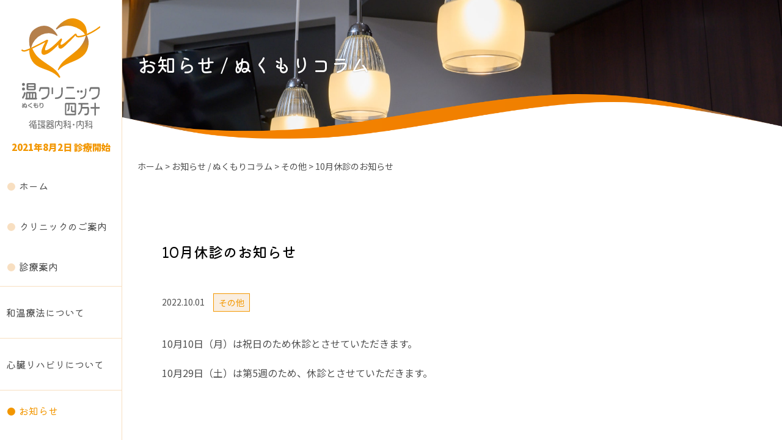

--- FILE ---
content_type: text/html; charset=UTF-8
request_url: https://nukumori.clinic/information/others/n782/
body_size: 7402
content:
<!doctype html>
<html lang="ja">
<head>
<meta charset="UTF-8">
<meta name="viewport" content="width=device-width, initial-scale=1.0">
<title>
10月休診のお知らせ | 温クリニック四万十</title>
<link rel="preconnect" href="https://fonts.googleapis.com">
<link rel="preconnect" href="https://fonts.gstatic.com" crossorigin>
<link href="https://fonts.googleapis.com/css2?family=Noto+Sans+JP:wght@400;500;700;900&display=swap" rel="stylesheet">
<link href="https://fonts.googleapis.com/css2?family=Kiwi+Maru:wght@300;400;500&display=swap" rel="stylesheet">
<link rel="stylesheet" href="https://nukumori.clinic/wp/wp-content/themes/nukumori/assets/packages/fontawesome-free/css/all.min.css">
<link rel="stylesheet" href="https://nukumori.clinic/wp/wp-content/themes/nukumori/assets/css/app.css">
<script src="https://nukumori.clinic/wp/wp-content/themes/nukumori/assets/packages/jquery/jquery-3.3.1.min.js" defer></script> 
<script src="https://nukumori.clinic/wp/wp-content/themes/nukumori/assets/packages/jquery.easie/jquery.easie.js" defer></script>
<link rel="stylesheet" href="https://nukumori.clinic/wp/wp-content/themes/nukumori/assets/packages/slick/slick.css">
<link rel="stylesheet" href="https://nukumori.clinic/wp/wp-content/themes/nukumori/assets/packages/slick/slick-theme.css">
<script src="https://nukumori.clinic/wp/wp-content/themes/nukumori/assets/packages/slick/slick.min.js" defer></script> 
<script src="https://nukumori.clinic/wp/wp-content/themes/nukumori/assets/js/common.js" defer></script>



<meta name='robots' content='index, follow, max-image-preview:large, max-snippet:-1, max-video-preview:-1' />

	<!-- This site is optimized with the Yoast SEO plugin v26.5 - https://yoast.com/wordpress/plugins/seo/ -->
	<link rel="canonical" href="https://nukumori.clinic/information/others/n782/" />
	<meta property="og:locale" content="ja_JP" />
	<meta property="og:type" content="article" />
	<meta property="og:title" content="10月休診のお知らせ | 温クリニック四万十" />
	<meta property="og:description" content="10月10日（月）は祝日のため休診とさせていただきます。 10月29日（土）は第5週のため、休診とさせていただきます。 &nbsp;" />
	<meta property="og:url" content="https://nukumori.clinic/information/others/n782/" />
	<meta property="og:site_name" content="温クリニック四万十" />
	<meta property="article:published_time" content="2022-10-01T08:33:21+00:00" />
	<meta property="article:modified_time" content="2022-10-01T10:23:25+00:00" />
	<meta property="og:image" content="https://nukumori.clinic/wp/wp-content/uploads/2021/07/ogp.jpg" />
	<meta property="og:image:width" content="1200" />
	<meta property="og:image:height" content="630" />
	<meta property="og:image:type" content="image/jpeg" />
	<meta name="author" content="温クリニック四万十" />
	<meta name="twitter:card" content="summary_large_image" />
	<script type="application/ld+json" class="yoast-schema-graph">{"@context":"https://schema.org","@graph":[{"@type":"WebPage","@id":"https://nukumori.clinic/information/others/n782/","url":"https://nukumori.clinic/information/others/n782/","name":"10月休診のお知らせ | 温クリニック四万十","isPartOf":{"@id":"https://nukumori.clinic/#website"},"datePublished":"2022-10-01T08:33:21+00:00","dateModified":"2022-10-01T10:23:25+00:00","author":{"@id":"https://nukumori.clinic/#/schema/person/586b7f115cfe8c88959aedfc5efedd02"},"breadcrumb":{"@id":"https://nukumori.clinic/information/others/n782/#breadcrumb"},"inLanguage":"ja","potentialAction":[{"@type":"ReadAction","target":["https://nukumori.clinic/information/others/n782/"]}]},{"@type":"BreadcrumbList","@id":"https://nukumori.clinic/information/others/n782/#breadcrumb","itemListElement":[{"@type":"ListItem","position":1,"name":"ホーム","item":"https://nukumori.clinic/"},{"@type":"ListItem","position":2,"name":"お知らせ / ぬくもりコラム","item":"https://nukumori.clinic/information/"},{"@type":"ListItem","position":3,"name":"10月休診のお知らせ"}]},{"@type":"WebSite","@id":"https://nukumori.clinic/#website","url":"https://nukumori.clinic/","name":"温クリニック四万十","description":"","potentialAction":[{"@type":"SearchAction","target":{"@type":"EntryPoint","urlTemplate":"https://nukumori.clinic/?s={search_term_string}"},"query-input":{"@type":"PropertyValueSpecification","valueRequired":true,"valueName":"search_term_string"}}],"inLanguage":"ja"},{"@type":"Person","@id":"https://nukumori.clinic/#/schema/person/586b7f115cfe8c88959aedfc5efedd02","name":"温クリニック四万十","image":{"@type":"ImageObject","inLanguage":"ja","@id":"https://nukumori.clinic/#/schema/person/image/","url":"https://secure.gravatar.com/avatar/ac39d841a864a970e31f0e8986393ced0d0bc7d8653c3c2336f3c0663c52a22a?s=96&d=mm&r=g","contentUrl":"https://secure.gravatar.com/avatar/ac39d841a864a970e31f0e8986393ced0d0bc7d8653c3c2336f3c0663c52a22a?s=96&d=mm&r=g","caption":"温クリニック四万十"}}]}</script>
	<!-- / Yoast SEO plugin. -->


<link rel="alternate" type="application/rss+xml" title="温クリニック四万十 &raquo; 10月休診のお知らせ のコメントのフィード" href="https://nukumori.clinic/information/others/n782/feed/" />
<style id='wp-img-auto-sizes-contain-inline-css' >
img:is([sizes=auto i],[sizes^="auto," i]){contain-intrinsic-size:3000px 1500px}
/*# sourceURL=wp-img-auto-sizes-contain-inline-css */
</style>
<style id='wp-block-library-inline-css' >
:root{--wp-block-synced-color:#7a00df;--wp-block-synced-color--rgb:122,0,223;--wp-bound-block-color:var(--wp-block-synced-color);--wp-editor-canvas-background:#ddd;--wp-admin-theme-color:#007cba;--wp-admin-theme-color--rgb:0,124,186;--wp-admin-theme-color-darker-10:#006ba1;--wp-admin-theme-color-darker-10--rgb:0,107,160.5;--wp-admin-theme-color-darker-20:#005a87;--wp-admin-theme-color-darker-20--rgb:0,90,135;--wp-admin-border-width-focus:2px}@media (min-resolution:192dpi){:root{--wp-admin-border-width-focus:1.5px}}.wp-element-button{cursor:pointer}:root .has-very-light-gray-background-color{background-color:#eee}:root .has-very-dark-gray-background-color{background-color:#313131}:root .has-very-light-gray-color{color:#eee}:root .has-very-dark-gray-color{color:#313131}:root .has-vivid-green-cyan-to-vivid-cyan-blue-gradient-background{background:linear-gradient(135deg,#00d084,#0693e3)}:root .has-purple-crush-gradient-background{background:linear-gradient(135deg,#34e2e4,#4721fb 50%,#ab1dfe)}:root .has-hazy-dawn-gradient-background{background:linear-gradient(135deg,#faaca8,#dad0ec)}:root .has-subdued-olive-gradient-background{background:linear-gradient(135deg,#fafae1,#67a671)}:root .has-atomic-cream-gradient-background{background:linear-gradient(135deg,#fdd79a,#004a59)}:root .has-nightshade-gradient-background{background:linear-gradient(135deg,#330968,#31cdcf)}:root .has-midnight-gradient-background{background:linear-gradient(135deg,#020381,#2874fc)}:root{--wp--preset--font-size--normal:16px;--wp--preset--font-size--huge:42px}.has-regular-font-size{font-size:1em}.has-larger-font-size{font-size:2.625em}.has-normal-font-size{font-size:var(--wp--preset--font-size--normal)}.has-huge-font-size{font-size:var(--wp--preset--font-size--huge)}.has-text-align-center{text-align:center}.has-text-align-left{text-align:left}.has-text-align-right{text-align:right}.has-fit-text{white-space:nowrap!important}#end-resizable-editor-section{display:none}.aligncenter{clear:both}.items-justified-left{justify-content:flex-start}.items-justified-center{justify-content:center}.items-justified-right{justify-content:flex-end}.items-justified-space-between{justify-content:space-between}.screen-reader-text{border:0;clip-path:inset(50%);height:1px;margin:-1px;overflow:hidden;padding:0;position:absolute;width:1px;word-wrap:normal!important}.screen-reader-text:focus{background-color:#ddd;clip-path:none;color:#444;display:block;font-size:1em;height:auto;left:5px;line-height:normal;padding:15px 23px 14px;text-decoration:none;top:5px;width:auto;z-index:100000}html :where(.has-border-color){border-style:solid}html :where([style*=border-top-color]){border-top-style:solid}html :where([style*=border-right-color]){border-right-style:solid}html :where([style*=border-bottom-color]){border-bottom-style:solid}html :where([style*=border-left-color]){border-left-style:solid}html :where([style*=border-width]){border-style:solid}html :where([style*=border-top-width]){border-top-style:solid}html :where([style*=border-right-width]){border-right-style:solid}html :where([style*=border-bottom-width]){border-bottom-style:solid}html :where([style*=border-left-width]){border-left-style:solid}html :where(img[class*=wp-image-]){height:auto;max-width:100%}:where(figure){margin:0 0 1em}html :where(.is-position-sticky){--wp-admin--admin-bar--position-offset:var(--wp-admin--admin-bar--height,0px)}@media screen and (max-width:600px){html :where(.is-position-sticky){--wp-admin--admin-bar--position-offset:0px}}

/*# sourceURL=wp-block-library-inline-css */
</style><style id='global-styles-inline-css' >
:root{--wp--preset--aspect-ratio--square: 1;--wp--preset--aspect-ratio--4-3: 4/3;--wp--preset--aspect-ratio--3-4: 3/4;--wp--preset--aspect-ratio--3-2: 3/2;--wp--preset--aspect-ratio--2-3: 2/3;--wp--preset--aspect-ratio--16-9: 16/9;--wp--preset--aspect-ratio--9-16: 9/16;--wp--preset--color--black: #000000;--wp--preset--color--cyan-bluish-gray: #abb8c3;--wp--preset--color--white: #ffffff;--wp--preset--color--pale-pink: #f78da7;--wp--preset--color--vivid-red: #cf2e2e;--wp--preset--color--luminous-vivid-orange: #ff6900;--wp--preset--color--luminous-vivid-amber: #fcb900;--wp--preset--color--light-green-cyan: #7bdcb5;--wp--preset--color--vivid-green-cyan: #00d084;--wp--preset--color--pale-cyan-blue: #8ed1fc;--wp--preset--color--vivid-cyan-blue: #0693e3;--wp--preset--color--vivid-purple: #9b51e0;--wp--preset--gradient--vivid-cyan-blue-to-vivid-purple: linear-gradient(135deg,rgb(6,147,227) 0%,rgb(155,81,224) 100%);--wp--preset--gradient--light-green-cyan-to-vivid-green-cyan: linear-gradient(135deg,rgb(122,220,180) 0%,rgb(0,208,130) 100%);--wp--preset--gradient--luminous-vivid-amber-to-luminous-vivid-orange: linear-gradient(135deg,rgb(252,185,0) 0%,rgb(255,105,0) 100%);--wp--preset--gradient--luminous-vivid-orange-to-vivid-red: linear-gradient(135deg,rgb(255,105,0) 0%,rgb(207,46,46) 100%);--wp--preset--gradient--very-light-gray-to-cyan-bluish-gray: linear-gradient(135deg,rgb(238,238,238) 0%,rgb(169,184,195) 100%);--wp--preset--gradient--cool-to-warm-spectrum: linear-gradient(135deg,rgb(74,234,220) 0%,rgb(151,120,209) 20%,rgb(207,42,186) 40%,rgb(238,44,130) 60%,rgb(251,105,98) 80%,rgb(254,248,76) 100%);--wp--preset--gradient--blush-light-purple: linear-gradient(135deg,rgb(255,206,236) 0%,rgb(152,150,240) 100%);--wp--preset--gradient--blush-bordeaux: linear-gradient(135deg,rgb(254,205,165) 0%,rgb(254,45,45) 50%,rgb(107,0,62) 100%);--wp--preset--gradient--luminous-dusk: linear-gradient(135deg,rgb(255,203,112) 0%,rgb(199,81,192) 50%,rgb(65,88,208) 100%);--wp--preset--gradient--pale-ocean: linear-gradient(135deg,rgb(255,245,203) 0%,rgb(182,227,212) 50%,rgb(51,167,181) 100%);--wp--preset--gradient--electric-grass: linear-gradient(135deg,rgb(202,248,128) 0%,rgb(113,206,126) 100%);--wp--preset--gradient--midnight: linear-gradient(135deg,rgb(2,3,129) 0%,rgb(40,116,252) 100%);--wp--preset--font-size--small: 13px;--wp--preset--font-size--medium: 20px;--wp--preset--font-size--large: 36px;--wp--preset--font-size--x-large: 42px;--wp--preset--spacing--20: 0.44rem;--wp--preset--spacing--30: 0.67rem;--wp--preset--spacing--40: 1rem;--wp--preset--spacing--50: 1.5rem;--wp--preset--spacing--60: 2.25rem;--wp--preset--spacing--70: 3.38rem;--wp--preset--spacing--80: 5.06rem;--wp--preset--shadow--natural: 6px 6px 9px rgba(0, 0, 0, 0.2);--wp--preset--shadow--deep: 12px 12px 50px rgba(0, 0, 0, 0.4);--wp--preset--shadow--sharp: 6px 6px 0px rgba(0, 0, 0, 0.2);--wp--preset--shadow--outlined: 6px 6px 0px -3px rgb(255, 255, 255), 6px 6px rgb(0, 0, 0);--wp--preset--shadow--crisp: 6px 6px 0px rgb(0, 0, 0);}:where(.is-layout-flex){gap: 0.5em;}:where(.is-layout-grid){gap: 0.5em;}body .is-layout-flex{display: flex;}.is-layout-flex{flex-wrap: wrap;align-items: center;}.is-layout-flex > :is(*, div){margin: 0;}body .is-layout-grid{display: grid;}.is-layout-grid > :is(*, div){margin: 0;}:where(.wp-block-columns.is-layout-flex){gap: 2em;}:where(.wp-block-columns.is-layout-grid){gap: 2em;}:where(.wp-block-post-template.is-layout-flex){gap: 1.25em;}:where(.wp-block-post-template.is-layout-grid){gap: 1.25em;}.has-black-color{color: var(--wp--preset--color--black) !important;}.has-cyan-bluish-gray-color{color: var(--wp--preset--color--cyan-bluish-gray) !important;}.has-white-color{color: var(--wp--preset--color--white) !important;}.has-pale-pink-color{color: var(--wp--preset--color--pale-pink) !important;}.has-vivid-red-color{color: var(--wp--preset--color--vivid-red) !important;}.has-luminous-vivid-orange-color{color: var(--wp--preset--color--luminous-vivid-orange) !important;}.has-luminous-vivid-amber-color{color: var(--wp--preset--color--luminous-vivid-amber) !important;}.has-light-green-cyan-color{color: var(--wp--preset--color--light-green-cyan) !important;}.has-vivid-green-cyan-color{color: var(--wp--preset--color--vivid-green-cyan) !important;}.has-pale-cyan-blue-color{color: var(--wp--preset--color--pale-cyan-blue) !important;}.has-vivid-cyan-blue-color{color: var(--wp--preset--color--vivid-cyan-blue) !important;}.has-vivid-purple-color{color: var(--wp--preset--color--vivid-purple) !important;}.has-black-background-color{background-color: var(--wp--preset--color--black) !important;}.has-cyan-bluish-gray-background-color{background-color: var(--wp--preset--color--cyan-bluish-gray) !important;}.has-white-background-color{background-color: var(--wp--preset--color--white) !important;}.has-pale-pink-background-color{background-color: var(--wp--preset--color--pale-pink) !important;}.has-vivid-red-background-color{background-color: var(--wp--preset--color--vivid-red) !important;}.has-luminous-vivid-orange-background-color{background-color: var(--wp--preset--color--luminous-vivid-orange) !important;}.has-luminous-vivid-amber-background-color{background-color: var(--wp--preset--color--luminous-vivid-amber) !important;}.has-light-green-cyan-background-color{background-color: var(--wp--preset--color--light-green-cyan) !important;}.has-vivid-green-cyan-background-color{background-color: var(--wp--preset--color--vivid-green-cyan) !important;}.has-pale-cyan-blue-background-color{background-color: var(--wp--preset--color--pale-cyan-blue) !important;}.has-vivid-cyan-blue-background-color{background-color: var(--wp--preset--color--vivid-cyan-blue) !important;}.has-vivid-purple-background-color{background-color: var(--wp--preset--color--vivid-purple) !important;}.has-black-border-color{border-color: var(--wp--preset--color--black) !important;}.has-cyan-bluish-gray-border-color{border-color: var(--wp--preset--color--cyan-bluish-gray) !important;}.has-white-border-color{border-color: var(--wp--preset--color--white) !important;}.has-pale-pink-border-color{border-color: var(--wp--preset--color--pale-pink) !important;}.has-vivid-red-border-color{border-color: var(--wp--preset--color--vivid-red) !important;}.has-luminous-vivid-orange-border-color{border-color: var(--wp--preset--color--luminous-vivid-orange) !important;}.has-luminous-vivid-amber-border-color{border-color: var(--wp--preset--color--luminous-vivid-amber) !important;}.has-light-green-cyan-border-color{border-color: var(--wp--preset--color--light-green-cyan) !important;}.has-vivid-green-cyan-border-color{border-color: var(--wp--preset--color--vivid-green-cyan) !important;}.has-pale-cyan-blue-border-color{border-color: var(--wp--preset--color--pale-cyan-blue) !important;}.has-vivid-cyan-blue-border-color{border-color: var(--wp--preset--color--vivid-cyan-blue) !important;}.has-vivid-purple-border-color{border-color: var(--wp--preset--color--vivid-purple) !important;}.has-vivid-cyan-blue-to-vivid-purple-gradient-background{background: var(--wp--preset--gradient--vivid-cyan-blue-to-vivid-purple) !important;}.has-light-green-cyan-to-vivid-green-cyan-gradient-background{background: var(--wp--preset--gradient--light-green-cyan-to-vivid-green-cyan) !important;}.has-luminous-vivid-amber-to-luminous-vivid-orange-gradient-background{background: var(--wp--preset--gradient--luminous-vivid-amber-to-luminous-vivid-orange) !important;}.has-luminous-vivid-orange-to-vivid-red-gradient-background{background: var(--wp--preset--gradient--luminous-vivid-orange-to-vivid-red) !important;}.has-very-light-gray-to-cyan-bluish-gray-gradient-background{background: var(--wp--preset--gradient--very-light-gray-to-cyan-bluish-gray) !important;}.has-cool-to-warm-spectrum-gradient-background{background: var(--wp--preset--gradient--cool-to-warm-spectrum) !important;}.has-blush-light-purple-gradient-background{background: var(--wp--preset--gradient--blush-light-purple) !important;}.has-blush-bordeaux-gradient-background{background: var(--wp--preset--gradient--blush-bordeaux) !important;}.has-luminous-dusk-gradient-background{background: var(--wp--preset--gradient--luminous-dusk) !important;}.has-pale-ocean-gradient-background{background: var(--wp--preset--gradient--pale-ocean) !important;}.has-electric-grass-gradient-background{background: var(--wp--preset--gradient--electric-grass) !important;}.has-midnight-gradient-background{background: var(--wp--preset--gradient--midnight) !important;}.has-small-font-size{font-size: var(--wp--preset--font-size--small) !important;}.has-medium-font-size{font-size: var(--wp--preset--font-size--medium) !important;}.has-large-font-size{font-size: var(--wp--preset--font-size--large) !important;}.has-x-large-font-size{font-size: var(--wp--preset--font-size--x-large) !important;}
/*# sourceURL=global-styles-inline-css */
</style>

<style id='classic-theme-styles-inline-css' >
/*! This file is auto-generated */
.wp-block-button__link{color:#fff;background-color:#32373c;border-radius:9999px;box-shadow:none;text-decoration:none;padding:calc(.667em + 2px) calc(1.333em + 2px);font-size:1.125em}.wp-block-file__button{background:#32373c;color:#fff;text-decoration:none}
/*# sourceURL=/wp-includes/css/classic-themes.min.css */
</style>
<link rel="https://api.w.org/" href="https://nukumori.clinic/wp-json/" /><link rel="alternate" title="JSON" type="application/json" href="https://nukumori.clinic/wp-json/wp/v2/posts/782" /><link rel="EditURI" type="application/rsd+xml" title="RSD" href="https://nukumori.clinic/wp/xmlrpc.php?rsd" />
<link rel='shortlink' href='https://nukumori.clinic/?p=782' />
    <!-- Global site tag (gtag.js) - Google Analytics -->
    <script async src="https://www.googletagmanager.com/gtag/js?id=G-905VEYHKXX"></script>
    <script>
        window.dataLayer = window.dataLayer || [];
        function gtag(){dataLayer.push(arguments);}
        gtag('js', new Date());

        gtag('config', 'G-905VEYHKXX');
    </script>
</head>

<body class="wp-singular post-template-default single single-post postid-782 single-format-standard wp-theme-nukumori">
<div id="home" class="wrapper">
<div class="l-colwrap">
<header id="top" class="l-header">
	<div class="c-header">
		<div class="c-header__ttl">
						<div class="c-header__logo"><a href="https://nukumori.clinic/"><img decoding="async" src="https://nukumori.clinic/wp/wp-content/themes/nukumori/assets/img/common/logo.svg" alt="温クリニック四万十"/></a></div>
					</div>
		<div class="c-header__announce">
			<p>2021年8月2日 診療開始</p>
		</div>
		<nav class="c-header__global-nav">
						<ul>
				<li><a href="https://nukumori.clinic/">ホーム</a></li>
				<li><a href="https://nukumori.clinic/about/">クリニックのご案内</a></li>
				<li><a href="https://nukumori.clinic/guide/">診療案内</a></li>
				<li class="c-header__global-nav--item02"><a href="https://nukumori.clinic/waon/">和温療法について</a></li>
				<li class="c-header__global-nav--item02"><a href="https://nukumori.clinic/cardiac-reha/">心臓リハビリについて</a></li>
				<li><a href="https://nukumori.clinic/information/" class="__current">お知らせ</a></li>
				<li><a href="https://nukumori.clinic/information/column/">ぬくもりコラム</a></li>
				<li><a href="https://nukumori.clinic/contact/">お問い合わせ</a></li>
			</ul>
		</nav>
        <div class="c-header-pc__nav--btn">
            <div class="c-header__reservation c-btn-reservation"> <a href="https://ssc8.doctorqube.com/nukumori-clinic/select.html" target="_blank">Web予約はこちら</a> </div>
            <div class="c-header__reservation c-btn-reservation"> <a href="https://www.melp.life/inquiries/new?c=Xcr24Uf5-fl3bY4vFNbNcXFyG6jmRYmq12pLfg2JaMzU8GNxJc071hQhEYKB3Sq0" target="_blank">Web問診票</a> </div>
            <div class="c-header__reservation c-btn-reservation"> <a href="https://quick.yadoc.jp/reception/60a4ae866f5b9242265592" target="_blank">オンライン診療</a> </div>
        </div>
		<div class="c-header__contact">
			<p><strong>温クリニック四万十</strong></p>
			<div class="c-header__contact--address">
				
				<p>〒787-0019<br>
					高知県四万十市具同5390<br>
					ドラッグストアmac 中村店内</p>
			</div>
			<div class="c-header__contact--tel">TEL. 0880-34-8280</div>
            <div class="c-header__contact--fax">FAX. 0880-34-8281</div>
		</div>
	</div>
	<!-- スマホメニュー -->
	<nav class="c-header__nav--sp">
		<div class="c-header__nav--sp__menu">
			<button class="hamburger hamburger--slider js-hamburger" type="button"> <span class="hamburger-box"> <span class="hamburger-inner"></span> <span class="hamburger-label">メニュー</span> </span> </button>
		</div>
	</nav>
	<div class="c-header-sp__nav">
		<ul class="c-header-sp__nav--list">
			<li class="c-header-sp__nav--item"><a href="https://nukumori.clinic/">ホーム</a></li>
			<li class="c-header-sp__nav--item"><a href="https://nukumori.clinic/about/">クリニックのご案内</a></li>
			<li class="c-header-sp__nav--item"><a href="https://nukumori.clinic/guide/">診療案内</a></li>
			<li class="c-header-sp__nav--item"><a href="https://nukumori.clinic/waon/">和温療法について</a></li>
			<li class="c-header-sp__nav--item"><a href="https://nukumori.clinic/cardiac-reha/">心臓リハビリについて</a></li>
			<li class="c-header-sp__nav--item"><a href="https://nukumori.clinic/information/">お知らせ</a></li>
			<li class="c-header-sp__nav--item"><a href="https://nukumori.clinic/information/column/">ぬくもりコラム</a></li>
			<li class="c-header-sp__nav--item"><a href="https://nukumori.clinic/contact/">お問い合わせ</a></li>
		</ul>
		<div class="c-header-sp__nav--btn">
			<div class="c-header__reservation c-btn-reservation"> <a href="https://ssc8.doctorqube.com/nukumori-clinic/select.html" target="_blank">Web予約はこちら</a> </div>
            <div class="c-header__reservation c-btn-reservation"> <a href="https://www.melp.life/inquiries/new?c=Xcr24Uf5-fl3bY4vFNbNcXFyG6jmRYmq12pLfg2JaMzU8GNxJc071hQhEYKB3Sq0" target="_blank">Web問診票</a> </div>
			<div class="c-header__reservation c-btn-reservation"> <a href="https://quick.yadoc.jp/reception/60a4ae866f5b9242265592" target="_blank">オンライン診療</a> </div>




			<div class="c-header__contact--tel"><a href="tel:0880348280">0880-34-8280</a></div>
		</div>
	</div>
	<!-- スマホメニュー --> 
</header>


	<main class="l-main p-entry">
		<div class="l-page-head">
				<div class="l-page-head__inner">
					<h1 class="l-page-head__title">お知らせ / ぬくもりコラム</h1>
				</div>
			</div>
		    <div class="c-breadcrumb">
        <div class="c-breadcrumb__box">
            <!-- Breadcrumb NavXT 7.5.0 -->
<span property="itemListElement" typeof="ListItem"><a property="item" typeof="WebPage" title="Go to 温クリニック四万十." href="https://nukumori.clinic" class="home" ><span property="name">ホーム</span></a><meta property="position" content="1"></span> &gt; <span property="itemListElement" typeof="ListItem"><a property="item" typeof="WebPage" title="Go to お知らせ / ぬくもりコラム." href="https://nukumori.clinic/information/" class="post-root post post-post" ><span property="name">お知らせ / ぬくもりコラム</span></a><meta property="position" content="2"></span> &gt; <span property="itemListElement" typeof="ListItem"><a property="item" typeof="WebPage" title="Go to the その他 category archives." href="https://nukumori.clinic/information/./others/" class="taxonomy category" ><span property="name">その他</span></a><meta property="position" content="3"></span> &gt; <span property="itemListElement" typeof="ListItem"><span property="name" class="post post-post current-item">10月休診のお知らせ</span><meta property="url" content="https://nukumori.clinic/information/others/n782/"><meta property="position" content="4"></span>        </div>
    </div>
<section class="p-entry__main c-container">
				<div class="c-entry__detail">


					<div class="c-entry__header">
						<h1 class="c-entry__ttl">10月休診のお知らせ</h1>
						<div class="c-entry__meta">
							<p class="c-entry__date">2022.10.01</p>
                                                            <ul class="c-entry__cate">
                                                                            <li class="c-cate__item">その他</li>
                                                                    </ul>
                                                        						</div>
<!--						<div class="c-entry__figure"> <img decoding="async" src="--><!--/information/img-dummy02.jpg" alt=""/> </div>-->
					</div>

                    <div class="c-entry-post__contents">
                        <div class="c-entry__freeearea c-editor">
                            <p>10月10日（月）は祝日のため休診とさせていただきます。</p>
<p>10月29日（土）は第5週のため、休診とさせていただきます。</p>
<p>&nbsp;</p>
                        </div>
                    </div>
                

				</div>


                
<div class="c-entry-nav c-backnumber">
	<div class="c-backnumber__inner">
				<div class="c-backnumber__block __prev"> <a class="c-backnumber__link" href="https://nukumori.clinic/information/others/n789/" title="11月休診のお知らせ">
			<div class="c-backnumber__data">
				<p class="c-backnumber__text"><span class="c-backnumber__arowwbg"><i class="fas fa-chevron-left"></i></span> 前の記事へ</p>

				<h3 class="c-backnumber__ttl">11月休診のお知らせ</h3>
			</div>
			<div class="c-backnumber__img">
												<img decoding="async" src="https://nukumori.clinic/wp/wp-content/themes/nukumori/assets/img/entries/noimg.jpg" alt="前の記事">
							</div>
			</a> </div>
						<div class="c-backnumber__block __next"><a class="c-backnumber__link" href="https://nukumori.clinic/information/news/n770/" title="診療時間の変更のお知らせ">
			<div class="c-backnumber__data">
				<p class="c-backnumber__text">次の記事へ <span class="c-backnumber__arowwbg"><i class="fas fa-chevron-right"></i></span></p>

				<h3 class="c-backnumber__ttl">診療時間の変更のお知らせ</h3>
			</div>
			<div class="c-backnumber__img">
												<img decoding="async" src="https://nukumori.clinic/wp/wp-content/themes/nukumori/assets/img/entries/noimg.jpg" alt="前の記事">
							</div>
			</a> </div>
			</div>
</div>

                


<!---->
<!---->
<!--				<div class="c-entry-nav c-backnumber">-->
<!--					<div class="c-backnumber__inner">-->
<!--						<div class="c-backnumber__block __prev"> <a class="c-backnumber__link" href="#">-->
<!--							<div class="c-backnumber__data">-->
<!--								<p class="c-backnumber__text"><span class="c-backnumber__arowwbg"><i class="fas fa-chevron-left"></i></span> 前の記事へ</p>-->
<!--								<h3 class="c-backnumber__ttl">タイトルが入ります。タイトルが入ります。</h3>-->
<!--							</div>-->
<!--							<div class="c-backnumber__img"> <img decoding="async" src="assets/img/information/img-dummy02.jpg" alt="前の記事"> </div>-->
<!--							</a> </div>-->
<!--						<div class="c-backnumber__block __next"> <a class="c-backnumber__link" href="#">-->
<!--							<div class="c-backnumber__data">-->
<!--								<p class="c-backnumber__text">次の記事へ <span class="c-backnumber__arowwbg"><i class="fas fa-chevron-right"></i></span></p>-->
<!--								<h3 class="c-backnumber__ttl">タイトルが入ります。タイトルが入ります。</h3>-->
<!--							</div>-->
<!--							<div class="c-backnumber__img"> <img decoding="async" src="assets/img/information/img-dummy02.jpg" alt="前の記事"> </div>-->
<!--							</a> </div>-->
<!--					</div>-->
<!--				</div>-->
			</section>
			<!-- /.p-entry --> 
		
	
		
	</main>






	</div>
	<!-- /.l-colwrap -->
	<footer class="l-footer">
		<div class="c-pagetop"><a href="#home">Page<br>
			Top</a></div>
		<div class="c-footer">
			<div class="c-footer__information">
				<h2 class="c-footer__ttl"><img decoding="async" src="https://nukumori.clinic/wp/wp-content/themes/nukumori/assets/img/common/flogo.svg" alt="温クリニック四万十"/></h2>
				<ul class="c-footer__contact--address">
					<li>〒787-0019<br>
						高知県四万十市具同5390<br>
						ドラッグストアmac 中村店内</li>
					<li class="c-footer__contact--tel">TEL. 0880-34-8280</li>
                    <li class="c-footer__contact--fax">FAX. 0880-34-8281</li>
				</ul>
				<div class="c-footer__reservation c-btn-reservation"> <a href="https://ssc8.doctorqube.com/nukumori-clinic/" target="_blank">Web予約はこちら</a> </div>
			</div>
			<nav class="c-footer__utility-nav">
				<ul>
					<li><a href="https://nukumori.clinic/">ホーム</a></li>
					<li><a href="https://nukumori.clinic/about/">クリニックのご案内</a></li>
					<li><a href="https://nukumori.clinic/guide/">診療案内</a></li>
				</ul>
				<ul>
					<li><a href="https://nukumori.clinic/waon/">和温療法について</a></li>
					<li><a href="https://nukumori.clinic/cardiac-reha/">心臓リハビリについて</a></li>
				</ul>
				<ul>
					<li><a href="https://nukumori.clinic/information/">お知らせ</a></li>
					<li><a href="https://nukumori.clinic/information/column/">ぬくもりコラム</a></li>
					<li><a href="https://nukumori.clinic/contact/">お問い合わせ</a></li>
					<li><a href="https://nukumori.clinic/policy/">個人情報保護方針</a></li>
				</ul>
			</nav>
		</div>
		<div class="c-footer__copyright">2021 © 温クリニック四万十</div>
	</footer>
</div>
<!-- /.wrapper --> 
<script type="speculationrules">
{"prefetch":[{"source":"document","where":{"and":[{"href_matches":"/*"},{"not":{"href_matches":["/wp/wp-*.php","/wp/wp-admin/*","/wp/wp-content/uploads/*","/wp/wp-content/*","/wp/wp-content/plugins/*","/wp/wp-content/themes/nukumori/*","/*\\?(.+)"]}},{"not":{"selector_matches":"a[rel~=\"nofollow\"]"}},{"not":{"selector_matches":".no-prefetch, .no-prefetch a"}}]},"eagerness":"conservative"}]}
</script>

</body>
</html>

--- FILE ---
content_type: text/css
request_url: https://nukumori.clinic/wp/wp-content/themes/nukumori/assets/css/app.css
body_size: 16027
content:
@charset "UTF-8";
/* Variables
   ========================================================================== */
/*! normalize.css v8.0.1 | MIT License | github.com/necolas/normalize.css */
/* Document
   ========================================================================== */
/**
 * 1. Correct the line height in all browsers.
 * 2. Prevent adjustments of font size after orientation changes in iOS.
 */
html {
  line-height: 1.15;
  /* 1 */
  -webkit-text-size-adjust: 100%;
  /* 2 */ }

/* Sections
   ========================================================================== */
/**
 * Remove the margin in all browsers.
 */
body {
  margin: 0; }

/**
 * Render the `main` element consistently in IE.
 */
main {
  display: block; }

/**
 * Correct the font size and margin on `h1` elements within `section` and
 * `article` contexts in Chrome, Firefox, and Safari.
 */
h1 {
  font-size: 2em;
  margin: 0.67em 0; }

/* Grouping content
   ========================================================================== */
/**
 * 1. Add the correct box sizing in Firefox.
 * 2. Show the overflow in Edge and IE.
 */
hr {
  box-sizing: content-box;
  /* 1 */
  height: 0;
  /* 1 */
  overflow: visible;
  /* 2 */ }

/**
 * 1. Correct the inheritance and scaling of font size in all browsers.
 * 2. Correct the odd `em` font sizing in all browsers.
 */
pre {
  font-family: monospace, monospace;
  /* 1 */
  font-size: 1em;
  /* 2 */ }

/* Text-level semantics
   ========================================================================== */
/**
 * Remove the gray background on active links in IE 10.
 */
a {
  background-color: transparent; }

/**
 * 1. Remove the bottom border in Chrome 57-
 * 2. Add the correct text decoration in Chrome, Edge, IE, Opera, and Safari.
 */
abbr[title] {
  border-bottom: none;
  /* 1 */
  text-decoration: underline;
  /* 2 */
  text-decoration: underline dotted;
  /* 2 */ }

/**
 * Add the correct font weight in Chrome, Edge, and Safari.
 */
b,
strong {
  font-weight: bolder; }

/**
 * 1. Correct the inheritance and scaling of font size in all browsers.
 * 2. Correct the odd `em` font sizing in all browsers.
 */
code,
kbd,
samp {
  font-family: monospace, monospace;
  /* 1 */
  font-size: 1em;
  /* 2 */ }

/**
 * Add the correct font size in all browsers.
 */
small {
  font-size: 80%; }

/**
 * Prevent `sub` and `sup` elements from affecting the line height in
 * all browsers.
 */
sub,
sup {
  font-size: 75%;
  line-height: 0;
  position: relative;
  vertical-align: baseline; }

sub {
  bottom: -0.25em; }

sup {
  top: -0.5em; }

/* Embedded content
   ========================================================================== */
/**
 * Remove the border on images inside links in IE 10.
 */
img {
  border-style: none; }

/* Forms
   ========================================================================== */
/**
 * 1. Change the font styles in all browsers.
 * 2. Remove the margin in Firefox and Safari.
 */
button,
input,
optgroup,
select,
textarea {
  font-family: inherit;
  /* 1 */
  font-size: 100%;
  /* 1 */
  line-height: 1.15;
  /* 1 */
  margin: 0;
  /* 2 */ }

/**
 * Show the overflow in IE.
 * 1. Show the overflow in Edge.
 */
button,
input {
  /* 1 */
  overflow: visible; }

/**
 * Remove the inheritance of text transform in Edge, Firefox, and IE.
 * 1. Remove the inheritance of text transform in Firefox.
 */
button,
select {
  /* 1 */
  text-transform: none; }

/**
 * Correct the inability to style clickable types in iOS and Safari.
 */
button,
[type="button"],
[type="reset"],
[type="submit"] {
  -webkit-appearance: button; }

/**
 * Remove the inner border and padding in Firefox.
 */
button::-moz-focus-inner,
[type="button"]::-moz-focus-inner,
[type="reset"]::-moz-focus-inner,
[type="submit"]::-moz-focus-inner {
  border-style: none;
  padding: 0; }

/**
 * Restore the focus styles unset by the previous rule.
 */
button:-moz-focusring,
[type="button"]:-moz-focusring,
[type="reset"]:-moz-focusring,
[type="submit"]:-moz-focusring {
  outline: 1px dotted ButtonText; }

/**
 * Correct the padding in Firefox.
 */
fieldset {
  padding: 0.35em 0.75em 0.625em; }

/**
 * 1. Correct the text wrapping in Edge and IE.
 * 2. Correct the color inheritance from `fieldset` elements in IE.
 * 3. Remove the padding so developers are not caught out when they zero out
 *    `fieldset` elements in all browsers.
 */
legend {
  box-sizing: border-box;
  /* 1 */
  color: inherit;
  /* 2 */
  display: table;
  /* 1 */
  max-width: 100%;
  /* 1 */
  padding: 0;
  /* 3 */
  white-space: normal;
  /* 1 */ }

/**
 * Add the correct vertical alignment in Chrome, Firefox, and Opera.
 */
progress {
  vertical-align: baseline; }

/**
 * Remove the default vertical scrollbar in IE 10+.
 */
textarea {
  overflow: auto; }

/**
 * 1. Add the correct box sizing in IE 10.
 * 2. Remove the padding in IE 10.
 */
[type="checkbox"],
[type="radio"] {
  box-sizing: border-box;
  /* 1 */
  padding: 0;
  /* 2 */ }

/**
 * Correct the cursor style of increment and decrement buttons in Chrome.
 */
[type="number"]::-webkit-inner-spin-button,
[type="number"]::-webkit-outer-spin-button {
  height: auto; }

/**
 * 1. Correct the odd appearance in Chrome and Safari.
 * 2. Correct the outline style in Safari.
 */
[type="search"] {
  -webkit-appearance: textfield;
  /* 1 */
  outline-offset: -2px;
  /* 2 */ }

/**
 * Remove the inner padding in Chrome and Safari on macOS.
 */
[type="search"]::-webkit-search-decoration {
  -webkit-appearance: none; }

/**
 * 1. Correct the inability to style clickable types in iOS and Safari.
 * 2. Change font properties to `inherit` in Safari.
 */
::-webkit-file-upload-button {
  -webkit-appearance: button;
  /* 1 */
  font: inherit;
  /* 2 */ }

/* Interactive
   ========================================================================== */
/*
 * Add the correct display in Edge, IE 10+, and Firefox.
 */
details {
  display: block; }

/*
 * Add the correct display in all browsers.
 */
summary {
  display: list-item; }

/* Misc
   ========================================================================== */
/**
 * Add the correct display in IE 10+.
 */
template {
  display: none; }

/**
 * Add the correct display in IE 10.
 */
[hidden] {
  display: none; }

/* Base
   ========================================================================== */
article,
aside,
details,
figcaption,
figure,
footer,
header,
hgroup,
main,
menu,
nav,
section,
summary {
  display: block; }

audio,
canvas,
progress,
video {
  display: inline-block;
  vertical-align: baseline; }

*, *:before, *:after {
  -o-box-sizing: border-box;
  -ms-box-sizing: border-box;
  box-sizing: border-box; }

/*
  サイト共通の設定
*/
body {
  font-family: 'Noto Sans JP', sans-serif;
  line-height: 2;
  font-size: 16px;
  text-align: left;
  color: #4e4e4e; }
  @media screen and (min-width: 768px) {
    body {
      font-size: 14px; } }
  @media screen and (min-width: 1200px) {
    body {
      font-size: 16px; } }

h1, h2, h3, h4, h5, h6 {
  margin-top: 0;
  margin-bottom: 0; }

ul, li, ol {
  margin: 0;
  padding: 0;
  list-style: none; }

p {
  word-wrap: break-word;
  overflow-wrap: break-word; }

figure {
  margin: 0; }

img {
  max-width: 100%;
  height: auto; }

.__cf:before,
.__cf:after {
  display: table;
  content: " "; }

.__cf:after {
  clear: both; }

.__cf {
  *zoom: 1; }

a {
  color: #4e4e4e;
  cursor: pointer;
  text-decoration: none; }

a:hover {
  color: #666666;
  text-decoration: none; }

a img:hover {
  opacity: 0.7; }

a.__white {
  color: #ffffff; }

a.__black {
  color: #231815; }

/* 改行 */
.br_pc {
  display: block; }
  @media (max-width: 767px) {
    .br_pc {
      display: none; } }

.br_sp {
  display: none; }
  @media (max-width: 767px) {
    .br_sp {
      display: block; } }

/*!
 * Hamburgers
 * @description Tasty CSS-animated hamburgers
 * @author Jonathan Suh @jonsuh
 * @site https://jonsuh.com/hamburgers
 * @link https://github.com/jonsuh/hamburgers
 */
.hamburger {
  padding: 15px 15px;
  display: inline-block;
  cursor: pointer;
  transition-property: opacity, filter;
  transition-duration: 0.15s;
  transition-timing-function: linear;
  font: inherit;
  color: inherit;
  text-transform: none;
  background-color: transparent;
  border: 0;
  margin: 0;
  overflow: visible; }
  .hamburger:hover {
    opacity: 0.7; }
  .hamburger.is-active:hover {
    opacity: 0.7; }
  .hamburger.is-active .hamburger-inner,
  .hamburger.is-active .hamburger-inner::before,
  .hamburger.is-active .hamburger-inner::after {
    background-color: #000; }

.hamburger-box {
  width: 40px;
  height: 24px;
  display: inline-block;
  position: relative; }

.hamburger-inner {
  display: block;
  top: 50%;
  margin-top: -2px; }
  .hamburger-inner, .hamburger-inner::before, .hamburger-inner::after {
    width: 40px;
    height: 4px;
    background-color: #000;
    border-radius: 4px;
    position: absolute;
    transition-property: transform;
    transition-duration: 0.15s;
    transition-timing-function: ease; }
  .hamburger-inner::before, .hamburger-inner::after {
    content: "";
    display: block; }
  .hamburger-inner::before {
    top: -10px; }
  .hamburger-inner::after {
    bottom: -10px; }

/*
 * 3DX
 */
.hamburger--3dx .hamburger-box {
  perspective: 80px; }
.hamburger--3dx .hamburger-inner {
  transition: transform 0.15s cubic-bezier(0.645, 0.045, 0.355, 1), background-color 0s 0.1s cubic-bezier(0.645, 0.045, 0.355, 1); }
  .hamburger--3dx .hamburger-inner::before, .hamburger--3dx .hamburger-inner::after {
    transition: transform 0s 0.1s cubic-bezier(0.645, 0.045, 0.355, 1); }
.hamburger--3dx.is-active .hamburger-inner {
  background-color: transparent !important;
  transform: rotateY(180deg); }
  .hamburger--3dx.is-active .hamburger-inner::before {
    transform: translate3d(0, 10px, 0) rotate(45deg); }
  .hamburger--3dx.is-active .hamburger-inner::after {
    transform: translate3d(0, -10px, 0) rotate(-45deg); }

/*
 * 3DX Reverse
 */
.hamburger--3dx-r .hamburger-box {
  perspective: 80px; }
.hamburger--3dx-r .hamburger-inner {
  transition: transform 0.15s cubic-bezier(0.645, 0.045, 0.355, 1), background-color 0s 0.1s cubic-bezier(0.645, 0.045, 0.355, 1); }
  .hamburger--3dx-r .hamburger-inner::before, .hamburger--3dx-r .hamburger-inner::after {
    transition: transform 0s 0.1s cubic-bezier(0.645, 0.045, 0.355, 1); }
.hamburger--3dx-r.is-active .hamburger-inner {
  background-color: transparent !important;
  transform: rotateY(-180deg); }
  .hamburger--3dx-r.is-active .hamburger-inner::before {
    transform: translate3d(0, 10px, 0) rotate(45deg); }
  .hamburger--3dx-r.is-active .hamburger-inner::after {
    transform: translate3d(0, -10px, 0) rotate(-45deg); }

/*
 * 3DY
 */
.hamburger--3dy .hamburger-box {
  perspective: 80px; }
.hamburger--3dy .hamburger-inner {
  transition: transform 0.15s cubic-bezier(0.645, 0.045, 0.355, 1), background-color 0s 0.1s cubic-bezier(0.645, 0.045, 0.355, 1); }
  .hamburger--3dy .hamburger-inner::before, .hamburger--3dy .hamburger-inner::after {
    transition: transform 0s 0.1s cubic-bezier(0.645, 0.045, 0.355, 1); }
.hamburger--3dy.is-active .hamburger-inner {
  background-color: transparent !important;
  transform: rotateX(-180deg); }
  .hamburger--3dy.is-active .hamburger-inner::before {
    transform: translate3d(0, 10px, 0) rotate(45deg); }
  .hamburger--3dy.is-active .hamburger-inner::after {
    transform: translate3d(0, -10px, 0) rotate(-45deg); }

/*
 * 3DY Reverse
 */
.hamburger--3dy-r .hamburger-box {
  perspective: 80px; }
.hamburger--3dy-r .hamburger-inner {
  transition: transform 0.15s cubic-bezier(0.645, 0.045, 0.355, 1), background-color 0s 0.1s cubic-bezier(0.645, 0.045, 0.355, 1); }
  .hamburger--3dy-r .hamburger-inner::before, .hamburger--3dy-r .hamburger-inner::after {
    transition: transform 0s 0.1s cubic-bezier(0.645, 0.045, 0.355, 1); }
.hamburger--3dy-r.is-active .hamburger-inner {
  background-color: transparent !important;
  transform: rotateX(180deg); }
  .hamburger--3dy-r.is-active .hamburger-inner::before {
    transform: translate3d(0, 10px, 0) rotate(45deg); }
  .hamburger--3dy-r.is-active .hamburger-inner::after {
    transform: translate3d(0, -10px, 0) rotate(-45deg); }

/*
 * 3DXY
 */
.hamburger--3dxy .hamburger-box {
  perspective: 80px; }
.hamburger--3dxy .hamburger-inner {
  transition: transform 0.15s cubic-bezier(0.645, 0.045, 0.355, 1), background-color 0s 0.1s cubic-bezier(0.645, 0.045, 0.355, 1); }
  .hamburger--3dxy .hamburger-inner::before, .hamburger--3dxy .hamburger-inner::after {
    transition: transform 0s 0.1s cubic-bezier(0.645, 0.045, 0.355, 1); }
.hamburger--3dxy.is-active .hamburger-inner {
  background-color: transparent !important;
  transform: rotateX(180deg) rotateY(180deg); }
  .hamburger--3dxy.is-active .hamburger-inner::before {
    transform: translate3d(0, 10px, 0) rotate(45deg); }
  .hamburger--3dxy.is-active .hamburger-inner::after {
    transform: translate3d(0, -10px, 0) rotate(-45deg); }

/*
 * 3DXY Reverse
 */
.hamburger--3dxy-r .hamburger-box {
  perspective: 80px; }
.hamburger--3dxy-r .hamburger-inner {
  transition: transform 0.15s cubic-bezier(0.645, 0.045, 0.355, 1), background-color 0s 0.1s cubic-bezier(0.645, 0.045, 0.355, 1); }
  .hamburger--3dxy-r .hamburger-inner::before, .hamburger--3dxy-r .hamburger-inner::after {
    transition: transform 0s 0.1s cubic-bezier(0.645, 0.045, 0.355, 1); }
.hamburger--3dxy-r.is-active .hamburger-inner {
  background-color: transparent !important;
  transform: rotateX(180deg) rotateY(180deg) rotateZ(-180deg); }
  .hamburger--3dxy-r.is-active .hamburger-inner::before {
    transform: translate3d(0, 10px, 0) rotate(45deg); }
  .hamburger--3dxy-r.is-active .hamburger-inner::after {
    transform: translate3d(0, -10px, 0) rotate(-45deg); }

/*
 * Arrow
 */
.hamburger--arrow.is-active .hamburger-inner::before {
  transform: translate3d(-8px, 0, 0) rotate(-45deg) scale(0.7, 1); }
.hamburger--arrow.is-active .hamburger-inner::after {
  transform: translate3d(-8px, 0, 0) rotate(45deg) scale(0.7, 1); }

/*
 * Arrow Right
 */
.hamburger--arrow-r.is-active .hamburger-inner::before {
  transform: translate3d(8px, 0, 0) rotate(45deg) scale(0.7, 1); }
.hamburger--arrow-r.is-active .hamburger-inner::after {
  transform: translate3d(8px, 0, 0) rotate(-45deg) scale(0.7, 1); }

/*
 * Arrow Alt
 */
.hamburger--arrowalt .hamburger-inner::before {
  transition: top 0.1s 0.1s ease, transform 0.1s cubic-bezier(0.165, 0.84, 0.44, 1); }
.hamburger--arrowalt .hamburger-inner::after {
  transition: bottom 0.1s 0.1s ease, transform 0.1s cubic-bezier(0.165, 0.84, 0.44, 1); }
.hamburger--arrowalt.is-active .hamburger-inner::before {
  top: 0;
  transform: translate3d(-8px, -10px, 0) rotate(-45deg) scale(0.7, 1);
  transition: top 0.1s ease, transform 0.1s 0.1s cubic-bezier(0.895, 0.03, 0.685, 0.22); }
.hamburger--arrowalt.is-active .hamburger-inner::after {
  bottom: 0;
  transform: translate3d(-8px, 10px, 0) rotate(45deg) scale(0.7, 1);
  transition: bottom 0.1s ease, transform 0.1s 0.1s cubic-bezier(0.895, 0.03, 0.685, 0.22); }

/*
 * Arrow Alt Right
 */
.hamburger--arrowalt-r .hamburger-inner::before {
  transition: top 0.1s 0.1s ease, transform 0.1s cubic-bezier(0.165, 0.84, 0.44, 1); }
.hamburger--arrowalt-r .hamburger-inner::after {
  transition: bottom 0.1s 0.1s ease, transform 0.1s cubic-bezier(0.165, 0.84, 0.44, 1); }
.hamburger--arrowalt-r.is-active .hamburger-inner::before {
  top: 0;
  transform: translate3d(8px, -10px, 0) rotate(45deg) scale(0.7, 1);
  transition: top 0.1s ease, transform 0.1s 0.1s cubic-bezier(0.895, 0.03, 0.685, 0.22); }
.hamburger--arrowalt-r.is-active .hamburger-inner::after {
  bottom: 0;
  transform: translate3d(8px, 10px, 0) rotate(-45deg) scale(0.7, 1);
  transition: bottom 0.1s ease, transform 0.1s 0.1s cubic-bezier(0.895, 0.03, 0.685, 0.22); }

/*
 * Arrow Turn
 */
.hamburger--arrowturn.is-active .hamburger-inner {
  transform: rotate(-180deg); }
  .hamburger--arrowturn.is-active .hamburger-inner::before {
    transform: translate3d(8px, 0, 0) rotate(45deg) scale(0.7, 1); }
  .hamburger--arrowturn.is-active .hamburger-inner::after {
    transform: translate3d(8px, 0, 0) rotate(-45deg) scale(0.7, 1); }

/*
 * Arrow Turn Right
 */
.hamburger--arrowturn-r.is-active .hamburger-inner {
  transform: rotate(-180deg); }
  .hamburger--arrowturn-r.is-active .hamburger-inner::before {
    transform: translate3d(-8px, 0, 0) rotate(-45deg) scale(0.7, 1); }
  .hamburger--arrowturn-r.is-active .hamburger-inner::after {
    transform: translate3d(-8px, 0, 0) rotate(45deg) scale(0.7, 1); }

/*
 * Boring
 */
.hamburger--boring .hamburger-inner, .hamburger--boring .hamburger-inner::before, .hamburger--boring .hamburger-inner::after {
  transition-property: none; }
.hamburger--boring.is-active .hamburger-inner {
  transform: rotate(45deg); }
  .hamburger--boring.is-active .hamburger-inner::before {
    top: 0;
    opacity: 0; }
  .hamburger--boring.is-active .hamburger-inner::after {
    bottom: 0;
    transform: rotate(-90deg); }

/*
 * Collapse
 */
.hamburger--collapse .hamburger-inner {
  top: auto;
  bottom: 0;
  transition-duration: 0.13s;
  transition-delay: 0.13s;
  transition-timing-function: cubic-bezier(0.55, 0.055, 0.675, 0.19); }
  .hamburger--collapse .hamburger-inner::after {
    top: -20px;
    transition: top 0.2s 0.2s cubic-bezier(0.33333, 0.66667, 0.66667, 1), opacity 0.1s linear; }
  .hamburger--collapse .hamburger-inner::before {
    transition: top 0.12s 0.2s cubic-bezier(0.33333, 0.66667, 0.66667, 1), transform 0.13s cubic-bezier(0.55, 0.055, 0.675, 0.19); }
.hamburger--collapse.is-active .hamburger-inner {
  transform: translate3d(0, -10px, 0) rotate(-45deg);
  transition-delay: 0.22s;
  transition-timing-function: cubic-bezier(0.215, 0.61, 0.355, 1); }
  .hamburger--collapse.is-active .hamburger-inner::after {
    top: 0;
    opacity: 0;
    transition: top 0.2s cubic-bezier(0.33333, 0, 0.66667, 0.33333), opacity 0.1s 0.22s linear; }
  .hamburger--collapse.is-active .hamburger-inner::before {
    top: 0;
    transform: rotate(-90deg);
    transition: top 0.1s 0.16s cubic-bezier(0.33333, 0, 0.66667, 0.33333), transform 0.13s 0.25s cubic-bezier(0.215, 0.61, 0.355, 1); }

/*
 * Collapse Reverse
 */
.hamburger--collapse-r .hamburger-inner {
  top: auto;
  bottom: 0;
  transition-duration: 0.13s;
  transition-delay: 0.13s;
  transition-timing-function: cubic-bezier(0.55, 0.055, 0.675, 0.19); }
  .hamburger--collapse-r .hamburger-inner::after {
    top: -20px;
    transition: top 0.2s 0.2s cubic-bezier(0.33333, 0.66667, 0.66667, 1), opacity 0.1s linear; }
  .hamburger--collapse-r .hamburger-inner::before {
    transition: top 0.12s 0.2s cubic-bezier(0.33333, 0.66667, 0.66667, 1), transform 0.13s cubic-bezier(0.55, 0.055, 0.675, 0.19); }
.hamburger--collapse-r.is-active .hamburger-inner {
  transform: translate3d(0, -10px, 0) rotate(45deg);
  transition-delay: 0.22s;
  transition-timing-function: cubic-bezier(0.215, 0.61, 0.355, 1); }
  .hamburger--collapse-r.is-active .hamburger-inner::after {
    top: 0;
    opacity: 0;
    transition: top 0.2s cubic-bezier(0.33333, 0, 0.66667, 0.33333), opacity 0.1s 0.22s linear; }
  .hamburger--collapse-r.is-active .hamburger-inner::before {
    top: 0;
    transform: rotate(90deg);
    transition: top 0.1s 0.16s cubic-bezier(0.33333, 0, 0.66667, 0.33333), transform 0.13s 0.25s cubic-bezier(0.215, 0.61, 0.355, 1); }

/*
 * Elastic
 */
.hamburger--elastic .hamburger-inner {
  top: 2px;
  transition-duration: 0.275s;
  transition-timing-function: cubic-bezier(0.68, -0.55, 0.265, 1.55); }
  .hamburger--elastic .hamburger-inner::before {
    top: 10px;
    transition: opacity 0.125s 0.275s ease; }
  .hamburger--elastic .hamburger-inner::after {
    top: 20px;
    transition: transform 0.275s cubic-bezier(0.68, -0.55, 0.265, 1.55); }
.hamburger--elastic.is-active .hamburger-inner {
  transform: translate3d(0, 10px, 0) rotate(135deg);
  transition-delay: 0.075s; }
  .hamburger--elastic.is-active .hamburger-inner::before {
    transition-delay: 0s;
    opacity: 0; }
  .hamburger--elastic.is-active .hamburger-inner::after {
    transform: translate3d(0, -20px, 0) rotate(-270deg);
    transition-delay: 0.075s; }

/*
 * Elastic Reverse
 */
.hamburger--elastic-r .hamburger-inner {
  top: 2px;
  transition-duration: 0.275s;
  transition-timing-function: cubic-bezier(0.68, -0.55, 0.265, 1.55); }
  .hamburger--elastic-r .hamburger-inner::before {
    top: 10px;
    transition: opacity 0.125s 0.275s ease; }
  .hamburger--elastic-r .hamburger-inner::after {
    top: 20px;
    transition: transform 0.275s cubic-bezier(0.68, -0.55, 0.265, 1.55); }
.hamburger--elastic-r.is-active .hamburger-inner {
  transform: translate3d(0, 10px, 0) rotate(-135deg);
  transition-delay: 0.075s; }
  .hamburger--elastic-r.is-active .hamburger-inner::before {
    transition-delay: 0s;
    opacity: 0; }
  .hamburger--elastic-r.is-active .hamburger-inner::after {
    transform: translate3d(0, -20px, 0) rotate(270deg);
    transition-delay: 0.075s; }

/*
 * Emphatic
 */
.hamburger--emphatic {
  overflow: hidden; }
  .hamburger--emphatic .hamburger-inner {
    transition: background-color 0.125s 0.175s ease-in; }
    .hamburger--emphatic .hamburger-inner::before {
      left: 0;
      transition: transform 0.125s cubic-bezier(0.6, 0.04, 0.98, 0.335), top 0.05s 0.125s linear, left 0.125s 0.175s ease-in; }
    .hamburger--emphatic .hamburger-inner::after {
      top: 10px;
      right: 0;
      transition: transform 0.125s cubic-bezier(0.6, 0.04, 0.98, 0.335), top 0.05s 0.125s linear, right 0.125s 0.175s ease-in; }
  .hamburger--emphatic.is-active .hamburger-inner {
    transition-delay: 0s;
    transition-timing-function: ease-out;
    background-color: transparent !important; }
    .hamburger--emphatic.is-active .hamburger-inner::before {
      left: -80px;
      top: -80px;
      transform: translate3d(80px, 80px, 0) rotate(45deg);
      transition: left 0.125s ease-out, top 0.05s 0.125s linear, transform 0.125s 0.175s cubic-bezier(0.075, 0.82, 0.165, 1); }
    .hamburger--emphatic.is-active .hamburger-inner::after {
      right: -80px;
      top: -80px;
      transform: translate3d(-80px, 80px, 0) rotate(-45deg);
      transition: right 0.125s ease-out, top 0.05s 0.125s linear, transform 0.125s 0.175s cubic-bezier(0.075, 0.82, 0.165, 1); }

/*
 * Emphatic Reverse
 */
.hamburger--emphatic-r {
  overflow: hidden; }
  .hamburger--emphatic-r .hamburger-inner {
    transition: background-color 0.125s 0.175s ease-in; }
    .hamburger--emphatic-r .hamburger-inner::before {
      left: 0;
      transition: transform 0.125s cubic-bezier(0.6, 0.04, 0.98, 0.335), top 0.05s 0.125s linear, left 0.125s 0.175s ease-in; }
    .hamburger--emphatic-r .hamburger-inner::after {
      top: 10px;
      right: 0;
      transition: transform 0.125s cubic-bezier(0.6, 0.04, 0.98, 0.335), top 0.05s 0.125s linear, right 0.125s 0.175s ease-in; }
  .hamburger--emphatic-r.is-active .hamburger-inner {
    transition-delay: 0s;
    transition-timing-function: ease-out;
    background-color: transparent !important; }
    .hamburger--emphatic-r.is-active .hamburger-inner::before {
      left: -80px;
      top: 80px;
      transform: translate3d(80px, -80px, 0) rotate(-45deg);
      transition: left 0.125s ease-out, top 0.05s 0.125s linear, transform 0.125s 0.175s cubic-bezier(0.075, 0.82, 0.165, 1); }
    .hamburger--emphatic-r.is-active .hamburger-inner::after {
      right: -80px;
      top: 80px;
      transform: translate3d(-80px, -80px, 0) rotate(45deg);
      transition: right 0.125s ease-out, top 0.05s 0.125s linear, transform 0.125s 0.175s cubic-bezier(0.075, 0.82, 0.165, 1); }

/*
 * Minus
 */
.hamburger--minus .hamburger-inner::before, .hamburger--minus .hamburger-inner::after {
  transition: bottom 0.08s 0s ease-out, top 0.08s 0s ease-out, opacity 0s linear; }
.hamburger--minus.is-active .hamburger-inner::before, .hamburger--minus.is-active .hamburger-inner::after {
  opacity: 0;
  transition: bottom 0.08s ease-out, top 0.08s ease-out, opacity 0s 0.08s linear; }
.hamburger--minus.is-active .hamburger-inner::before {
  top: 0; }
.hamburger--minus.is-active .hamburger-inner::after {
  bottom: 0; }

/*
 * Slider
 */
.hamburger--slider .hamburger-inner {
  top: 2px; }
  .hamburger--slider .hamburger-inner::before {
    top: 10px;
    transition-property: transform, opacity;
    transition-timing-function: ease;
    transition-duration: 0.15s; }
  .hamburger--slider .hamburger-inner::after {
    top: 20px; }
.hamburger--slider.is-active .hamburger-inner {
  transform: translate3d(0, 10px, 0) rotate(45deg); }
  .hamburger--slider.is-active .hamburger-inner::before {
    transform: rotate(-45deg) translate3d(-5.7142857143px, -6px, 0);
    opacity: 0; }
  .hamburger--slider.is-active .hamburger-inner::after {
    transform: translate3d(0, -20px, 0) rotate(-90deg); }

/*
 * Slider Reverse
 */
.hamburger--slider-r .hamburger-inner {
  top: 2px; }
  .hamburger--slider-r .hamburger-inner::before {
    top: 10px;
    transition-property: transform, opacity;
    transition-timing-function: ease;
    transition-duration: 0.15s; }
  .hamburger--slider-r .hamburger-inner::after {
    top: 20px; }
.hamburger--slider-r.is-active .hamburger-inner {
  transform: translate3d(0, 10px, 0) rotate(-45deg); }
  .hamburger--slider-r.is-active .hamburger-inner::before {
    transform: rotate(45deg) translate3d(5.7142857143px, -6px, 0);
    opacity: 0; }
  .hamburger--slider-r.is-active .hamburger-inner::after {
    transform: translate3d(0, -20px, 0) rotate(90deg); }

/*
 * Spin
 */
.hamburger--spin .hamburger-inner {
  transition-duration: 0.22s;
  transition-timing-function: cubic-bezier(0.55, 0.055, 0.675, 0.19); }
  .hamburger--spin .hamburger-inner::before {
    transition: top 0.1s 0.25s ease-in, opacity 0.1s ease-in; }
  .hamburger--spin .hamburger-inner::after {
    transition: bottom 0.1s 0.25s ease-in, transform 0.22s cubic-bezier(0.55, 0.055, 0.675, 0.19); }
.hamburger--spin.is-active .hamburger-inner {
  transform: rotate(225deg);
  transition-delay: 0.12s;
  transition-timing-function: cubic-bezier(0.215, 0.61, 0.355, 1); }
  .hamburger--spin.is-active .hamburger-inner::before {
    top: 0;
    opacity: 0;
    transition: top 0.1s ease-out, opacity 0.1s 0.12s ease-out; }
  .hamburger--spin.is-active .hamburger-inner::after {
    bottom: 0;
    transform: rotate(-90deg);
    transition: bottom 0.1s ease-out, transform 0.22s 0.12s cubic-bezier(0.215, 0.61, 0.355, 1); }

/*
 * Spin Reverse
 */
.hamburger--spin-r .hamburger-inner {
  transition-duration: 0.22s;
  transition-timing-function: cubic-bezier(0.55, 0.055, 0.675, 0.19); }
  .hamburger--spin-r .hamburger-inner::before {
    transition: top 0.1s 0.25s ease-in, opacity 0.1s ease-in; }
  .hamburger--spin-r .hamburger-inner::after {
    transition: bottom 0.1s 0.25s ease-in, transform 0.22s cubic-bezier(0.55, 0.055, 0.675, 0.19); }
.hamburger--spin-r.is-active .hamburger-inner {
  transform: rotate(-225deg);
  transition-delay: 0.12s;
  transition-timing-function: cubic-bezier(0.215, 0.61, 0.355, 1); }
  .hamburger--spin-r.is-active .hamburger-inner::before {
    top: 0;
    opacity: 0;
    transition: top 0.1s ease-out, opacity 0.1s 0.12s ease-out; }
  .hamburger--spin-r.is-active .hamburger-inner::after {
    bottom: 0;
    transform: rotate(90deg);
    transition: bottom 0.1s ease-out, transform 0.22s 0.12s cubic-bezier(0.215, 0.61, 0.355, 1); }

/*
 * Spring
 */
.hamburger--spring .hamburger-inner {
  top: 2px;
  transition: background-color 0s 0.13s linear; }
  .hamburger--spring .hamburger-inner::before {
    top: 10px;
    transition: top 0.1s 0.2s cubic-bezier(0.33333, 0.66667, 0.66667, 1), transform 0.13s cubic-bezier(0.55, 0.055, 0.675, 0.19); }
  .hamburger--spring .hamburger-inner::after {
    top: 20px;
    transition: top 0.2s 0.2s cubic-bezier(0.33333, 0.66667, 0.66667, 1), transform 0.13s cubic-bezier(0.55, 0.055, 0.675, 0.19); }
.hamburger--spring.is-active .hamburger-inner {
  transition-delay: 0.22s;
  background-color: transparent !important; }
  .hamburger--spring.is-active .hamburger-inner::before {
    top: 0;
    transition: top 0.1s 0.15s cubic-bezier(0.33333, 0, 0.66667, 0.33333), transform 0.13s 0.22s cubic-bezier(0.215, 0.61, 0.355, 1);
    transform: translate3d(0, 10px, 0) rotate(45deg); }
  .hamburger--spring.is-active .hamburger-inner::after {
    top: 0;
    transition: top 0.2s cubic-bezier(0.33333, 0, 0.66667, 0.33333), transform 0.13s 0.22s cubic-bezier(0.215, 0.61, 0.355, 1);
    transform: translate3d(0, 10px, 0) rotate(-45deg); }

/*
 * Spring Reverse
 */
.hamburger--spring-r .hamburger-inner {
  top: auto;
  bottom: 0;
  transition-duration: 0.13s;
  transition-delay: 0s;
  transition-timing-function: cubic-bezier(0.55, 0.055, 0.675, 0.19); }
  .hamburger--spring-r .hamburger-inner::after {
    top: -20px;
    transition: top 0.2s 0.2s cubic-bezier(0.33333, 0.66667, 0.66667, 1), opacity 0s linear; }
  .hamburger--spring-r .hamburger-inner::before {
    transition: top 0.1s 0.2s cubic-bezier(0.33333, 0.66667, 0.66667, 1), transform 0.13s cubic-bezier(0.55, 0.055, 0.675, 0.19); }
.hamburger--spring-r.is-active .hamburger-inner {
  transform: translate3d(0, -10px, 0) rotate(-45deg);
  transition-delay: 0.22s;
  transition-timing-function: cubic-bezier(0.215, 0.61, 0.355, 1); }
  .hamburger--spring-r.is-active .hamburger-inner::after {
    top: 0;
    opacity: 0;
    transition: top 0.2s cubic-bezier(0.33333, 0, 0.66667, 0.33333), opacity 0s 0.22s linear; }
  .hamburger--spring-r.is-active .hamburger-inner::before {
    top: 0;
    transform: rotate(90deg);
    transition: top 0.1s 0.15s cubic-bezier(0.33333, 0, 0.66667, 0.33333), transform 0.13s 0.22s cubic-bezier(0.215, 0.61, 0.355, 1); }

/*
 * Stand
 */
.hamburger--stand .hamburger-inner {
  transition: transform 0.075s 0.15s cubic-bezier(0.55, 0.055, 0.675, 0.19), background-color 0s 0.075s linear; }
  .hamburger--stand .hamburger-inner::before {
    transition: top 0.075s 0.075s ease-in, transform 0.075s 0s cubic-bezier(0.55, 0.055, 0.675, 0.19); }
  .hamburger--stand .hamburger-inner::after {
    transition: bottom 0.075s 0.075s ease-in, transform 0.075s 0s cubic-bezier(0.55, 0.055, 0.675, 0.19); }
.hamburger--stand.is-active .hamburger-inner {
  transform: rotate(90deg);
  background-color: transparent !important;
  transition: transform 0.075s 0s cubic-bezier(0.215, 0.61, 0.355, 1), background-color 0s 0.15s linear; }
  .hamburger--stand.is-active .hamburger-inner::before {
    top: 0;
    transform: rotate(-45deg);
    transition: top 0.075s 0.1s ease-out, transform 0.075s 0.15s cubic-bezier(0.215, 0.61, 0.355, 1); }
  .hamburger--stand.is-active .hamburger-inner::after {
    bottom: 0;
    transform: rotate(45deg);
    transition: bottom 0.075s 0.1s ease-out, transform 0.075s 0.15s cubic-bezier(0.215, 0.61, 0.355, 1); }

/*
 * Stand Reverse
 */
.hamburger--stand-r .hamburger-inner {
  transition: transform 0.075s 0.15s cubic-bezier(0.55, 0.055, 0.675, 0.19), background-color 0s 0.075s linear; }
  .hamburger--stand-r .hamburger-inner::before {
    transition: top 0.075s 0.075s ease-in, transform 0.075s 0s cubic-bezier(0.55, 0.055, 0.675, 0.19); }
  .hamburger--stand-r .hamburger-inner::after {
    transition: bottom 0.075s 0.075s ease-in, transform 0.075s 0s cubic-bezier(0.55, 0.055, 0.675, 0.19); }
.hamburger--stand-r.is-active .hamburger-inner {
  transform: rotate(-90deg);
  background-color: transparent !important;
  transition: transform 0.075s 0s cubic-bezier(0.215, 0.61, 0.355, 1), background-color 0s 0.15s linear; }
  .hamburger--stand-r.is-active .hamburger-inner::before {
    top: 0;
    transform: rotate(-45deg);
    transition: top 0.075s 0.1s ease-out, transform 0.075s 0.15s cubic-bezier(0.215, 0.61, 0.355, 1); }
  .hamburger--stand-r.is-active .hamburger-inner::after {
    bottom: 0;
    transform: rotate(45deg);
    transition: bottom 0.075s 0.1s ease-out, transform 0.075s 0.15s cubic-bezier(0.215, 0.61, 0.355, 1); }

/*
 * Squeeze
 */
.hamburger--squeeze .hamburger-inner {
  transition-duration: 0.075s;
  transition-timing-function: cubic-bezier(0.55, 0.055, 0.675, 0.19); }
  .hamburger--squeeze .hamburger-inner::before {
    transition: top 0.075s 0.12s ease, opacity 0.075s ease; }
  .hamburger--squeeze .hamburger-inner::after {
    transition: bottom 0.075s 0.12s ease, transform 0.075s cubic-bezier(0.55, 0.055, 0.675, 0.19); }
.hamburger--squeeze.is-active .hamburger-inner {
  transform: rotate(45deg);
  transition-delay: 0.12s;
  transition-timing-function: cubic-bezier(0.215, 0.61, 0.355, 1); }
  .hamburger--squeeze.is-active .hamburger-inner::before {
    top: 0;
    opacity: 0;
    transition: top 0.075s ease, opacity 0.075s 0.12s ease; }
  .hamburger--squeeze.is-active .hamburger-inner::after {
    bottom: 0;
    transform: rotate(-90deg);
    transition: bottom 0.075s ease, transform 0.075s 0.12s cubic-bezier(0.215, 0.61, 0.355, 1); }

/*
 * Vortex
 */
.hamburger--vortex .hamburger-inner {
  transition-duration: 0.2s;
  transition-timing-function: cubic-bezier(0.19, 1, 0.22, 1); }
  .hamburger--vortex .hamburger-inner::before, .hamburger--vortex .hamburger-inner::after {
    transition-duration: 0s;
    transition-delay: 0.1s;
    transition-timing-function: linear; }
  .hamburger--vortex .hamburger-inner::before {
    transition-property: top, opacity; }
  .hamburger--vortex .hamburger-inner::after {
    transition-property: bottom, transform; }
.hamburger--vortex.is-active .hamburger-inner {
  transform: rotate(765deg);
  transition-timing-function: cubic-bezier(0.19, 1, 0.22, 1); }
  .hamburger--vortex.is-active .hamburger-inner::before, .hamburger--vortex.is-active .hamburger-inner::after {
    transition-delay: 0s; }
  .hamburger--vortex.is-active .hamburger-inner::before {
    top: 0;
    opacity: 0; }
  .hamburger--vortex.is-active .hamburger-inner::after {
    bottom: 0;
    transform: rotate(90deg); }

/*
 * Vortex Reverse
 */
.hamburger--vortex-r .hamburger-inner {
  transition-duration: 0.2s;
  transition-timing-function: cubic-bezier(0.19, 1, 0.22, 1); }
  .hamburger--vortex-r .hamburger-inner::before, .hamburger--vortex-r .hamburger-inner::after {
    transition-duration: 0s;
    transition-delay: 0.1s;
    transition-timing-function: linear; }
  .hamburger--vortex-r .hamburger-inner::before {
    transition-property: top, opacity; }
  .hamburger--vortex-r .hamburger-inner::after {
    transition-property: bottom, transform; }
.hamburger--vortex-r.is-active .hamburger-inner {
  transform: rotate(-765deg);
  transition-timing-function: cubic-bezier(0.19, 1, 0.22, 1); }
  .hamburger--vortex-r.is-active .hamburger-inner::before, .hamburger--vortex-r.is-active .hamburger-inner::after {
    transition-delay: 0s; }
  .hamburger--vortex-r.is-active .hamburger-inner::before {
    top: 0;
    opacity: 0; }
  .hamburger--vortex-r.is-active .hamburger-inner::after {
    bottom: 0;
    transform: rotate(-90deg); }

/*// ==========================================================================
// Layout
// ==========================================================================*/
/* header
   ========================================================================== */
.l-header {
  background: #ffffff;
  width: 200px;
  border-right: 1px solid #f8dfc1;
  padding: 30px 0;
  font-family: 'Kiwi Maru', serif;
  /*	z-index: 10000;*/
  	/*  @media ( max-width: $screen-lg-min ){
      min-height: 64px;
      position: fixed;
    } */ }
  @media (max-width: 767px) {
    .l-header {
      /*background: rgba(247, 246, 237, 1);*/
      width: auto;
      border: none; } }

.admin-bar .l-header {
  top: 32px; }
  @media (max-width: 767px) {
    .admin-bar .l-header {
      top: 46px; } }

/* main
   ========================================================================== */
.l-main {
  width: calc(100% - 200px); }
  @media (max-width: 767px) {
    .l-main {
      width: 100%; } }

/* page
   ========================================================================== */
/* メイン2カラムレイアウト用 */
.l-colwrap {
  display: flex; }

/* ページタイトル */
.l-page-head {
  background: url("../img/common/img-page-header.jpg") no-repeat center center;
  background-size: cover;
  margin: 0 0 28px;
  position: relative; }
  @media (max-width: 767px) {
    .l-page-head {
      background: url("../img/common/img-page-header-sp.jpg") no-repeat center center;
      background-size: cover;
      text-align: center; } }
  .l-page-head:after {
    content: "";
    position: absolute;
    bottom: 0;
    left: 0;
    z-index: 2;
    background: url("../img/common/img-page-header-bottom.png") repeat-x left bottom;
    background-size: 100% 100%;
    min-height: 76px;
    width: 100%; }
    @media (max-width: 767px) {
      .l-page-head:after {
        min-height: 46px;
        background: url("../img/common/img-page-header-bottom-sp.png") no-repeat center bottom;
        background-size: cover; } }

.l-page-head__title {
  font-family: "Kiwi Maru";
  font-weight: 500;
  font-size: 32px;
  line-height: 1.2;
  text-align: left;
  color: #fff;
  margin-top: -20px;
  text-shadow: 0 0 2px rgba(0, 0, 0, 0.4); }
  @media (max-width: 767px) {
    .l-page-head__title {
      font-size: 24px;
      margin: 0 auto;
      text-shadow: 0 0 6px rgba(0, 0, 0, 0.8); } }

.l-page-head__description {
  color: #ffffff;
  line-height: 1.5;
  max-width: 1000px;
  text-align: left;
  text-shadow: 0 0 2px rgba(0, 0, 0, 0.4); }
  @media (max-width: 767px) {
    .l-page-head__description {
      text-shadow: 0 0 6px rgba(0, 0, 0, 0.8);
      font-size: 16px; } }

.l-page-head__inner {
  width: calc(100% - 50px);
  min-height: 230px;
  /*	max-width: 1000px;*/
  margin: 0 auto;
  display: flex;
  justify-content: center;
  flex-direction: column;
  /* ご案内などメインタイトルに高さがあるページ用 */ }
  .l-page-head__inner.large-height {
    min-height: 500px; }
  @media (max-width: 767px) {
    .l-page-head__inner {
      width: calc(100% - 30px);
      min-height: 356px;
      align-items: flex-start;
      justify-content: flex-start;
      padding-top: 195px;
      padding-left: 10px; }
      .l-page-head__inner.large-height {
        min-height: 356px; } }

/* footer
   ========================================================================== */
.l-footer {
  font-family: 'Kiwi Maru', serif;
  font-size: 14px;
  background: #faf4ea;
  position: relative; }

/*// -----------------------------------------------------------------
// Component
// -----------------------------------------------------------------*/
/* container
   ========================================================================== */
.c-container {
  margin: 0 auto;
  max-width: 1000px;
  padding: 0 25px;
  position: relative; }
  @media (max-width: 1000px) {
    .c-container {
      /*	width: calc(100% - 20px);*/
      padding: 0 10px; } }

.c-bg01 {
  background: #faf4ea;
  padding-top: 50px;
  padding-bottom: 50px;
  margin-bottom: 50px; }
  @media (max-width: 767px) {
    .c-bg01 {
      /*	padding: 30px calc(50vw - 50%);*/ } }

/* header
   ========================================================================== */
@media (max-width: 767px) {
  .c-header {
    position: absolute;
    left: 10px;
    top: 0; } }

.c-header__logo {
  text-align: center;
  margin: 0;
  padding: 0;
  line-height: 0;
  position: relative;
  z-index: 100;
  background: #ffffff; }
  @media (max-width: 767px) {
    .c-header__logo {
      max-width: 118px;
      padding: 12px; } }

/* 診療開始日テキスト */
.c-header__announce {
  font-family: "Noto Sans JP";
  font-weight: 900;
  font-size: 15px;
  text-align: center;
  color: #f29600; }
  @media (max-width: 767px) {
    .c-header__announce {
      display: none; } }

@media (max-width: 767px) {
  .c-header-pc__nav--btn {
    display: none; } }

/*WEB予約ボタン*/
.c-header__reservation {
  padding: 10px; }
  @media (max-width: 767px) {
    .c-header__reservation {
      margin-left: auto;
      margin-right: auto;
      max-width: 270px !important;
      font-size: 16px; } }
  .c-header__reservation a {
    font-size: 14px; }

/*お問合せ先情報*/
.c-header__contact {
  padding: 10px;
  font-family: "Noto Sans JP"; }
  @media (max-width: 767px) {
    .c-header__contact {
      display: none; } }

.c-header__contact--address {
  font-size: 14px;
  letter-spacing: -0.1em;
  line-height: 1.5; }

.c-header__contact--tel {
  display: flex;
  align-items: center;
  font-weight: 500;
  font-size: 18px; }
  @media (max-width: 767px) {
    .c-header__contact--tel {
      justify-content: center;
      margin: 30px;
      font-size: 24px; } }

.c-header__contact--fax {
  display: flex;
  align-items: center;
  font-weight: 500;
  font-size: 18px; }
  @media (max-width: 767px) {
    .c-header__contact--fax {
      justify-content: center;
      margin: 30px;
      font-size: 24px; } }

/* PCナビ */
.c-header__global-nav {
  width: 100%;
  margin-bottom: 24px; }
  @media (max-width: 767px) {
    .c-header__global-nav {
      display: none; } }
  .c-header__global-nav ul {
    padding: 0 10px;
    width: 100%; }
  .c-header__global-nav li {
    position: relative; }
  .c-header__global-nav li a {
    padding: 17px 0;
    display: block; }
    .c-header__global-nav li a:before {
      content: "●";
      color: #f8dfc1;
      margin-right: 5px; }
    .c-header__global-nav li a:hover, .c-header__global-nav li a.__current {
      color: #f29600; }
      .c-header__global-nav li a:hover:before, .c-header__global-nav li a.__current:before {
        color: #f29600; }
  .c-header__global-nav li.c-header__global-nav--item02 {
    border-top: 1px solid #f8dfc1;
    border-bottom: 1px solid #f8dfc1;
    margin: -1px -10px 0; }
    .c-header__global-nav li.c-header__global-nav--item02 a {
      padding: 26px 0;
      margin: 0 10px; }
      .c-header__global-nav li.c-header__global-nav--item02 a:before {
        content: "";
        margin-right: 0; }

/* SPナビ */
.c-header__nav--sp {
  position: absolute;
  top: 10px;
  right: 10px;
  display: none;
  background: white;
  color: #686667;
  padding: 8px 10px;
  height: 55px;
  width: 66px;
  border-radius: 8px; }
  @media (max-width: 767px) {
    .c-header__nav--sp {
      display: flex;
      justify-content: center;
      align-items: center;
      z-index: 110; } }
  .c-header__nav--sp a {
    display: block; }

.c-header__nav--sp__menu {
  display: table-cell; }
  .c-header__nav--sp__menu .hamburger {
    padding: 5px; }
    .c-header__nav--sp__menu .hamburger:hover {
      opacity: 1; }
    .c-header__nav--sp__menu .hamburger .hamburger-inner, .c-header__nav--sp__menu .hamburger .hamburger-inner::after, .c-header__nav--sp__menu .hamburger .hamburger-inner::before {
      background-color: #686667;
      border-radius: 5px;
      height: 2px; }
    .c-header__nav--sp__menu .hamburger .hamburger-label {
      font-size: 9px;
      letter-spacing: -0.1em;
      color: #686667;
      display: block;
      width: 100%;
      bottom: -17px;
      position: absolute;
      font-weight: bold;
      text-align: center; }

.c-header-sp__nav {
  z-index: 100;
  position: absolute;
  top: 0;
  bottom: auto;
  left: 0;
  width: 100%;
  display: none;
  background: #ffffff;
  padding-top: 64px; }

.c-header-sp__nav--list {
  padding: 18px;
  list-style: none; }

.c-header-sp__nav--item {
  width: 100%;
  border-bottom: 1px solid #f8dfc1; }
  .c-header-sp__nav--item a {
    display: block;
    text-align: center;
    padding: 30px;
    font-weight: bold; }

/* スマホサブメニュー */
.c-header-sp__nav--btn {
  padding-bottom: 30px; }

/* footer
   ========================================================================== */
/* フッターエリア */
.c-footer {
  margin: 0 auto;
  padding: 32px 10px;
  display: flex;
  max-width: 1080px;
  justify-content: space-between; }
  @media (max-width: 767px) {
    .c-footer {
      justify-content: center; } }
  .c-footer a:hover {
    color: #f29600; }

@media (max-width: 767px) {
  .c-footer__reservation {
    margin: 0 auto; } }

.c-footer__ttl {
  display: flex;
  flex-direction: column;
  margin: 22px 0;
  font-weight: 900;
  font-size: 28px;
  line-height: 1.5; }

.c-footer__contact--tel {
  display: flex;
  align-items: center;
  font-weight: 500;
  font-family: "Kiwi Maru";
  font-size: 22px; }

.c-footer__contact--fax {
  display: flex;
  align-items: center;
  font-weight: 500;
  font-family: "Kiwi Maru";
  font-size: 22px; }

.c-footer__reservation {
  margin: 18px 0;
  font-size: 16px; }

.c-footer__utility-nav {
  margin: 20px 0;
  display: flex;
  justify-content: space-around;
  flex-basis: 70%; }
  @media (max-width: 767px) {
    .c-footer__utility-nav {
      display: none; } }
  .c-footer__utility-nav ul {
    flex-basis: 33%;
    /*		display: flex;
    justify-content: center;*/ }
  .c-footer__utility-nav li {
    margin: 0 1% 18px; }

.c-footer__copyright {
  text-align: center; }

/* firstviews
   ========================================================================== */
/* forms
   ========================================================================== */
/* pagetop
   ========================================================================== */
/* TOPへ戻るボタン */
.c-pagetop {
  position: fixed;
  bottom: 2%;
  right: 5%;
  z-index: 1000; }
  @media (max-width: 767px) {
    .c-pagetop {
      bottom: 15px; } }
  .c-pagetop a {
    display: flex;
    width: 78px;
    height: 78px;
    background: #fff;
    align-items: center;
    justify-content: center;
    flex-direction: column;
    border: 1px solid #f29600;
    border-radius: 50%;
    font-size: 14px;
    text-decoration: none;
    text-align: center;
    color: #f29600;
    font-weight: 900;
    line-height: 1.4; }
    .c-pagetop a:before {
      font-family: "Font Awesome 5 Free";
      content: "\f077";
      font-weight: 900;
      line-height: 1.1; }
    .c-pagetop a:hover {
      transition: .2s;
      background: #f29600;
      color: #ffffff;
      border: 1px solid #f29600; }

/* breadcrumb
   ========================================================================== */
.c-breadcrumb {
  margin: 20px 0 102px;
  font-size: 14px;
  color: #4e4e4e; }
  @media (max-width: 767px) {
    .c-breadcrumb {
      margin-bottom: 22px; } }

.c-breadcrumb__box {
  max-width: 1000px;
  padding: 0 25px;
  width: calc(100% - 10px); }
  @media (max-width: 767px) {
    .c-breadcrumb__box {
      padding: 0 10px; } }

/* category
   ========================================================================== */
/* entries
   ========================================================================== */
/* カテゴリーナビ */
.c-entries__nav {
  display: flex;
  align-items: center;
  margin-bottom: 40px;
  font-family: "Kiwi Maru";
  font-weight: 500;
  font-size: 18px; }
  .c-entries__nav select {
    display: none; }
    @media (max-width: 767px) {
      .c-entries__nav select {
        width: 100%;
        display: block; }
        .c-entries__nav select option {
          width: 100%; } }
  @media (max-width: 767px) {
    .c-entries__nav {
      flex-direction: column;
      align-items: flex-start; } }
  .c-entries__nav dt {
    font-weight: 500;
    font-size: 18px;
    color: #000000;
    min-width: 100px; }
  .c-entries__nav dd {
    margin: 0; }
    .c-entries__nav dd ul {
      display: flex;
      flex-wrap: wrap; }
      @media (max-width: 767px) {
        .c-entries__nav dd ul {
          display: none; } }
      .c-entries__nav dd ul li {
        margin: 0 12px 0;
        border-radius: 8px;
        padding: 3px 12px;
        box-shadow: 0px 0px 0px 1px #f7dab9; }
        .c-entries__nav dd ul li:hover {
          box-shadow: 0px 0px 0px 3px #f27700; }
        .c-entries__nav dd ul li a {
          display: block;
          color: #737172; }
          .c-entries__nav dd ul li a:hover {
            color: #000000; }
        .c-entries__nav dd ul li.__current {
          box-shadow: 0px 0px 0px 3px #f27700; }
          .c-entries__nav dd ul li.__current a {
            color: #000000; }
    @media (max-width: 767px) {
      .c-entries__nav dd {
        width: 100%;
        margin: 0; } }

/* 一覧 */
.c-entries__list {
  display: flex;
  justify-content: space-between;
  flex-wrap: wrap;
  margin: 25px 0; }
  @media (max-width: 767px) {
    .c-entries__list {
      flex-direction: column; } }

.c-entries__item {
  flex-basis: 48.42%;
  margin-bottom: 40px;
  border-radius: 8px;
  background: #fff;
  border: 2px solid #ffffff;
  box-shadow: 0px 0px 8px rgba(0, 0, 0, 0.1); }
  .c-entries__item:hover {
    border: 2px solid #e78f2d; }
    .c-entries__item:hover img {
      opacity: 1; }
  .c-entries__item img {
    width: 100%;
    height: auto; }

.c-entries__item .c-entries__item--link {
  padding: 32px 32px 12px;
  height: 100%;
  display: block;
  position: relative; }
  @media (max-width: 767px) {
    .c-entries__item .c-entries__item--link {
      padding: 20px 20px 10px; } }

.c-entries__item .c-entries__item--ttl {
  font-family: "Kiwi Maru";
  font-weight: 500;
  font-size: 20px;
  line-height: 1.6;
  color: #737172;
  margin-bottom: 1em; }

/* 一覧・詳細共通パーツ TOPでも使用*/
.c-entry__meta {
  font-size: 14px; }

.c-entry__cate {
  display: flex;
  flex-wrap: wrap; }

.c-entry__cate .c-cate__item {
  background: #faeee0;
  border: 1px solid #f39800;
  padding: 0px 8px;
  text-align: center;
  color: #f39800;
  margin-right: 5px; }
  .c-entry__cate .c-cate__item a {
    color: #f39800; }

.c-entry__tag {
  display: flex;
  flex-wrap: wrap;
  margin: 13px 0; }

.c-entry__tag .c-tag__item {
  padding: 0px 8px;
  text-align: center;
  color: #f39800;
  margin-right: 5px;
  /*	a {
  		color: #f39800;
  		&:hover {
  			text-decoration: underline;
  		}
  	}*/ }
  .c-entry__tag .c-tag__item:before {
    font-size: 14px;
    font-family: "Font Awesome 5 Free";
    content: "\f02b";
    font-weight: bold;
    margin-right: 3px; }

/* entry
   ========================================================================== */
/* 記事タイトル */
.c-entry__ttl {
  font-family: "Kiwi Maru";
  font-weight: 500;
  font-size: 24px;
  text-align: left;
  color: #000;
  margin-bottom: 44px; }
  @media (max-width: 767px) {
    .c-entry__ttl {
      margin-bottom: 25px; } }

.p-entry .c-entry__meta {
  /*	display: flex;*/
  margin: 16px 0 36px;
  display: block; }
  .p-entry .c-entry__meta .c-entry__date {
    margin: 0 14px 0 0;
    float: left; }

/* pagenavi
   ========================================================================== */
.c-pagenavi .wp-pagenavi {
  margin: 40px 0;
  border: 0;
  text-align: center;
  display: flex;
  flex-wrap: wrap;
  justify-content: center;
  align-items: center; }

.c-pagenavi .wp-pagenavi .pages {
  display: none; }

.c-pagenavi {
  font-family: "Kiwi Maru";
  font-weight: 500; }
  .c-pagenavi .previouspostslink, .c-pagenavi .nextpostslink {
    display: flex;
    justify-content: center;
    align-items: center;
    text-decoration: none;
    color: #6f6a67;
    font-size: 18px;
    width: 60px;
    height: 60px;
    border-radius: 50%;
    background: #f8dfc1;
    border: 1px solid #f29600;
    margin-bottom: 20px; }
    .c-pagenavi .previouspostslink:hover, .c-pagenavi .nextpostslink:hover {
      border: 1px solid #faf4ea;
      background: #faf4ea; }
  .c-pagenavi .page, .c-pagenavi .current {
    display: flex;
    flex-wrap: wrap;
    justify-content: center;
    align-items: center;
    text-align: center;
    margin: 0 10px 20px;
    text-decoration: none;
    color: #6f6a67;
    font-size: 18px;
    width: 60px;
    height: 60px;
    border-radius: 50%;
    background: #f8dfc1;
    border: 1px solid #f29600; }
  .c-pagenavi .page:hover {
    border: 1px solid #faf4ea;
    background: #faf4ea; }
  .c-pagenavi .extend {
    display: none; }
  .c-pagenavi .current {
    border: 1px solid #faf4ea;
    background: #faf4ea; }
  .c-pagenavi .first {
    display: none; }
  .c-pagenavi .last {
    display: none; }

/**
 * 詳細ページング
 */
.c-backnumber {
  margin-top: 48px; }

.c-backnumber__inner {
  position: relative;
  display: flex;
  justify-content: space-between; }
  @media (max-width: 767px) {
    .c-backnumber__inner {
      flex-direction: column; } }

.c-backnumber__block {
  border-radius: 8px;
  border: 1px solid #f7dab9;
  margin-bottom: 22px;
  flex-basis: 48%; }

.c-backnumber__link {
  display: flex;
  align-items: center;
  justify-content: space-between;
  padding: 17px 20px;
  text-decoration: none;
  height: 100%; }
  .c-backnumber__link img:hover {
    opacity: 1; }
  .c-backnumber__link:hover {
    opacity: 0.7;
    transition: .2s; }

.c-backnumber__data {
  width: 66%; }

.c-backnumber__img {
  width: 30%; }

.c-backnumber__img > img {
  width: 100%; }

.c-backnumber__text {
  padding-bottom: 8px;
  font-weight: bold;
  display: flex;
  flex-wrap: wrap;
  justify-content: flex-start;
  align-items: center; }

.c-backnumber__ttl {
  font-family: "Kiwi Maru";
  font-weight: 500;
  font-size: 16px; }

.c-backnumber__arowwbg {
  margin: 0 5px; }

/* editor
   ========================================================================== */
/* Markup */
.c-editor {
  overflow: hidden; }

.c-editor h2 {
  font-family: "Kiwi Maru";
  font-weight: 500;
  font-size: 24px;
  text-align: left;
  border-bottom: 4px solid #ccc;
  line-height: 1.5;
  padding-bottom: 5px;
  margin: 1em 0; }

.c-editor h3 {
  font-family: "Kiwi Maru";
  font-weight: 500;
  font-size: 24px;
  position: relative;
  margin: 1em 0;
  border-bottom: 1px dotted #cccccc;
  padding-bottom: 12px;
  padding-left: 20px;
  line-height: 1.5; }
  .c-editor h3:before {
    content: "";
    background: #aaaaaa;
    position: absolute;
    left: 0;
    bottom: 12px;
    display: block;
    height: 80%;
    width: 6px; }

.c-editor h4 {
  font-family: "Kiwi Maru";
  font-weight: 500;
  font-size: 18px;
  margin: 1em 0; }

.c-editor p {
  display: block;
  margin: 0 0 1em; }

.c-editor strong {
  font-weight: bold; }

.c-editor em {
  font-weight: bold;
  font-style: normal; }

.c-editor hr {
  border-top: 1px solid #000000; }

.c-editor ul {
  list-style: none;
  margin: 1em 0 1em;
  padding: 0; }

.c-editor ul {
  list-style: none;
  margin: 1em 0 1em;
  padding: 0; }
  .c-editor ul li {
    margin-bottom: .5em;
    margin-left: 20px;
    text-indent: -20px; }
    .c-editor ul li:before {
      content: "";
      display: inline-block;
      width: 8px;
      height: 8px;
      background: #707070;
      border-radius: 50%;
      margin-right: 10px; }
    .c-editor ul li:last-child {
      margin-bottom: 0; }

.c-editor ol {
  list-style: none;
  margin: 1em 0 1em;
  padding: 0;
  counter-reset: number; }

.c-editor ol li {
  text-indent: -1.5em;
  margin-left: 1.5em;
  margin-bottom: .5em; }
  .c-editor ol li:before {
    counter-increment: number;
    /* li の数を一つずつ増加 */
    content: counter(number) " .";
    /* 数を表示 */
    color: #1c3738;
    margin-right: 5px;
    padding: 0 4px 1px 5px; }

.c-editor table {
  width: 100%;
  margin: 30px auto;
  border-collapse: collapse;
  background: #ffffff; }

.c-editor table tr th {
  padding: 15px;
  background: #f8dfc1;
  color: #f48200;
  font-weight: bold; }
  @media (max-width: 767px) {
    .c-editor table tr th {
      padding: 10px; } }

.c-editor table tr td {
  padding: 15px; }
  @media (max-width: 767px) {
    .c-editor table tr td {
      padding: 10px; } }

.c-editor table tr:nth-child(2n) {
  background: #faf4ea; }

@media (max-width: 767px) {
  .c-editor table th, .c-editor table td {
    display: block;
    width: 100% !important;
    border-bottom: none !important;
    text-align: left !important; }

  .c-editor table tr:last-child td:last-child {
    width: 100% !important; } }
@media (max-width: 767px) {
  .c-editor table {
    width: 100% !important; } }
.c-editor blockquote {
  background: #faf4ea;
  padding: 3em;
  position: relative;
  z-index: 1;
  margin: 0; }

.c-editor blockquote:before {
  font-size: 2em;
  line-height: 1;
  color: #fff;
  position: absolute;
  z-index: -1;
  font-family: "Font Awesome 5 Free";
  content: "\f10d";
  font-weight: 900;
  left: 0.5em;
  top: 0.5em; }

.c-editor blockquote:after {
  font-size: 2em;
  line-height: 1;
  color: #fff;
  position: absolute;
  z-index: -1;
  font-family: FontAwesome;
  font-family: "Font Awesome 5 Free";
  content: "\f10e";
  font-weight: 900;
  right: 0.5em;
  bottom: 0.5em; }

.c-editor blockquote p {
  display: inline; }

.c-editor img {
  max-width: 100%;
  height: auto;
  padding: 10px 0; }

.c-editor img.aligncenter {
  display: block;
  margin: 0 auto; }

.c-editor img.alignright {
  display: inline;
  float: right; }

.c-editor img.alignleft {
  display: inline;
  float: left; }

.c-editor a:hover img {
  display: block; }

.c-editor pre {
  white-space: pre-wrap;
  width: 100%;
  background: #fff;
  padding: 20px; }

.wpac-highlighter {
  background: linear-gradient(transparent 60%, #ff6 60%); }

/* heading
   ========================================================================== */
.c-ttl01 {
  font-family: 'Kiwi Maru', serif;
  line-height: 1.458;
  font-weight: 500;
  font-size: 24px;
  color: #000000;
  margin-bottom: 1em;
  display: flex;
  justify-content: center; }
  @media (max-width: 767px) {
    .c-ttl01 {
      font-size: 20px; } }
  .c-ttl01:before {
    content: url("../img/common/icn-ttl01.png");
    margin-right: 8px; }
  .c-ttl01.tl {
    justify-content: flex-start; }

.c-ttl02 {
  font-family: "Kiwi Maru";
  font-weight: 500;
  font-size: 24px;
  line-height: 2.08;
  color: #717171; }
  @media (max-width: 767px) {
    .c-ttl02 {
      font-size: 20px;
      line-height: 1.6; } }
  .c-ttl02.tc {
    text-align: center; }

.c-ttl03 {
  font-family: "Kiwi Maru";
  font-weight: 500;
  font-size: 20px;
  text-align: left;
  color: #737172; }
  .c-ttl03.tc {
    text-align: center; }

/* section
   ========================================================================== */
/* txt
   ========================================================================== */
/* link
   ========================================================================== */
.c-link__txt {
  text-decoration: underline; }
  .c-link__txt:hover {
    text-decoration: none; }

/* btn
   ========================================================================== */
/* 白ボタン */
.c-btn01 {
  font-family: 'Kiwi Maru', serif;
  margin: 1em auto;
  min-width: 240px;
  text-align: center; }
  .c-btn01 a {
    font-weight: 500;
    color: #f29600;
    min-width: 240px;
    height: 56px;
    border-radius: 6px;
    text-align: center;
    background: #fff;
    border: 2px solid #f29600;
    padding: 10px;
    display: inline-block; }
    .c-btn01 a:hover {
      background: #f29600;
      transition: .2s;
      color: #ffffff; }

/* 外部リンク */
.c-btn01 a[target="_blank"]:after {
  font-family: "Font Awesome 5 Free";
  content: "\f24d";
  font-weight: normal;
  margin-left: 8px;
  margin-top: 0; }

/* ボタン右寄せ */
.c-btn01.tr {
  text-align: right; }

/* ボタン左寄せ */
.c-btn01.tl {
  text-align: left; }
  @media (max-width: 767px) {
    .c-btn01.tl {
      text-align: center; } }

.c-btn-reservation {
  max-width: 193px; }

.c-btn-reservation a {
  font-family: 'Kiwi Maru', serif;
  display: flex;
  justify-content: space-between;
  border-radius: 6px;
  background: #f29600;
  padding: 5px 12px;
  text-align: center;
  border: 2px solid #f29600;
  color: #ffffff; }
  .c-btn-reservation a:hover {
    background: #ffffff;
    color: #f29600; }
  .c-btn-reservation a:after {
    font-family: "Font Awesome 5 Free";
    content: "\f24d";
    font-weight: normal;
    margin-left: auto;
    margin-top: 0; }

/*.c-btn-contact {
	margin: 0 auto 1em;
	max-width: 240px;
	a {
		text-decoration: none;
		display: flex;
		align-items: center;
		justify-content: center;
		border-radius: 20px;
		background: #1c3738;
		border: 1px solid #1c3738;
		font-size: 14px;
		text-align: center;
		color: #f7f6ed;
		padding: 5px 20px;
		&:before {
			font-family: "Font Awesome 5 Free";
			content: "\f0e0";
			font-weight: normal;
			margin-right: 8px;
		}
		&:hover {
			border: 1px solid #518b46;
			background: #518b46;
			transition: .2s;
			color: #ffffff;
		}
	}
}*/
/* cta
   ========================================================================== */
/* faq
   ========================================================================== */
/* block
   ========================================================================== */
/* 2カラム */
.c-col2-wrap {
  display: flex;
  justify-content: space-between;
  flex-wrap: wrap; }
  @media (max-width: 767px) {
    .c-col2-wrap {
      flex-direction: column; } }

.c-col2-item {
  flex-basis: 48.5%; }

/* 3カラム */
.c-col3-wrap {
  display: flex;
  justify-content: space-between;
  flex-wrap: wrap; }
  @media (max-width: 767px) {
    .c-col3-wrap {
      flex-direction: column; } }

.c-col3-item {
  flex-basis: 30%; }

/* 診療案内 共通 */
.c-medical-information {
  margin-bottom: 80px; }

.c-medical-information__wrap {
  display: flex;
  justify-content: space-between;
  margin-bottom: 57px; }
  @media (max-width: 900px) {
    .c-medical-information__wrap {
      margin-bottom: 27px;
      flex-direction: column; } }

.c-medical-information__box {
  width: 48.2%; }
  @media (max-width: 900px) {
    .c-medical-information__box {
      width: auto; } }

.c-medical-information__subjects {
  display: flex;
  margin-bottom: 20px;
  flex-wrap: wrap; }

.c-medical-information__subjects li {
  color: #f29600;
  border: 1px solid #f29600;
  padding: 3px 10px;
  margin-right: 10px;
  margin-bottom: 10px; }

.c-medical-information__opentime table {
  border-collapse: collapse;
  color: #4e4e4e;
  border: 1px solid #bebebe;
  width: 100%; }
  .c-medical-information__opentime table caption {
    caption-side: bottom;
    text-align: right;
    font-size: 14px; }
  .c-medical-information__opentime table th {
    background: #f8dfc1;
    font-weight: normal;
    padding: 7px 5px;
    border: 1px solid #bebebe;
    text-align: center; }
    .c-medical-information__opentime table th:nth-of-type(1) {
      text-align: left; }
  .c-medical-information__opentime table td {
    background: #ffffff;
    padding: 7px 5px;
    border: 1px solid #bebebe;
    text-align: center; }

.c-medical-information__reservation {
  display: flex;
  justify-content: space-between;
  margin: 26px 0; }
  @media (max-width: 900px) {
    .c-medical-information__reservation {
      flex-direction: column;
      align-items: center; } }
  .c-medical-information__reservation > div {
    flex-basis: 48%; }
  .c-medical-information__reservation .reservation-tel__txt {
    display: flex;
    justify-content: flex-start;
    align-items: center;
    font-family: "Kiwi Maru";
    font-weight: 500;
    font-size: 16px;
    color: #717171; }
    .c-medical-information__reservation .reservation-tel__txt span {
      font-size: 22px;
      margin-left: 10px;
      color: #f29600; }

.c-medical-information__access {
  margin-top: 40px;
  font-size: 14px; }
  .c-medical-information__access span {
    font-size: 16px; }

/*// -----------------------------------------------------------------
// Project
// -----------------------------------------------------------------*/
/* トップページ
   ========================================================================== */
/* topページ メインビジュアル */
.p-toppage__mainvisual {
  position: relative;
  margin-bottom: 100px; }
  .p-toppage__mainvisual:after {
    content: "";
    position: absolute;
    bottom: 0;
    left: 0;
    z-index: 2;
    background: url("../img/common/img-page-header-bottom.png") repeat-x left bottom;
    background-size: 100% 100%;
    min-height: 76px;
    width: 100%; }
    @media (max-width: 767px) {
      .p-toppage__mainvisual:after {
        min-height: 46px;
        background: url("../img/common/img-page-header-bottom-sp.png") no-repeat center bottom;
        background-size: cover; } }

.p-toppage__mainvisual--slide {
  max-height: 650px;
  min-height: 650px;
  opacity: 0;
  transition: opacity .3s linear; }
  .p-toppage__mainvisual--slide.slick-initialized {
    opacity: 1; }
  .p-toppage__mainvisual--slide img {
    width: 100%;
    height: auto;
    max-height: 650px !important;
    min-height: 650px;
    object-fit: cover;
    /*object-position: center center;*/ }
  @media (max-width: 767px) {
    .p-toppage__mainvisual--slide {
      min-height: 350px; }
      .p-toppage__mainvisual--slide img {
        min-height: 350px; } }

.p-toppage__mainvisual--slide-txt {
  font-family: 'Kiwi Maru', serif;
  position: absolute;
  top: 15px;
  height: 100%;
  right: 0;
  display: flex;
  justify-content: center;
  flex-direction: column; }
  @media (max-width: 767px) {
    .p-toppage__mainvisual--slide-txt {
      width: 100%;
      justify-content: flex-end; } }
  .p-toppage__mainvisual--slide-txt .p-toppage__mainvisual--slide-ttl {
    writing-mode: vertical-rl;
    font-weight: 500;
    font-size: 30px;
    line-height: 1.7;
    position: relative;
    right: 40px;
    color: #ffffff;
    text-shadow: 0 0 2px rgba(0, 0, 0, 0.4); }
    @media (max-width: 767px) {
      .p-toppage__mainvisual--slide-txt .p-toppage__mainvisual--slide-ttl {
        text-shadow: 0 0 6px rgba(0, 0, 0, 0.8);
        writing-mode: inherit;
        right: 0;
        padding-left: 10px;
        font-size: 20px;
        top: 20%; } }
  .p-toppage__mainvisual--slide-txt .p-toppage__mainvisual--slide-btn {
    position: relative;
    bottom: -15px;
    right: 0;
    z-index: 5; }
    @media (max-width: 767px) {
      .p-toppage__mainvisual--slide-txt .p-toppage__mainvisual--slide-btn {
        bottom: -35px;
        width: 200px;
        align-self: flex-end; } }
    .p-toppage__mainvisual--slide-txt .p-toppage__mainvisual--slide-btn a img {
      transition: 0.2s;
      max-width: 329px; }
      @media (max-width: 767px) {
        .p-toppage__mainvisual--slide-txt .p-toppage__mainvisual--slide-btn a img {
          width: 100%;
          height: auto; } }
    .p-toppage__mainvisual--slide-txt .p-toppage__mainvisual--slide-btn a:hover img {
      opacity: 1;
      transition: 0.2s; }

/*　トップページ 開業記念バナー　*/
.p-toppage__taikenkai {
  margin: 34px auto;
  text-align: center; }
  @media (max-width: 767px) {
    .p-toppage__taikenkai {
      margin: 34px auto 55px; } }

/* トップページ　お知らせ */
.p-toppage__information {
  padding-bottom: 110px;
  position: relative; }
  @media (max-width: 767px) {
    .p-toppage__information {
      padding-bottom: 80px; } }

.p-toppage__information--box {
  border-radius: 10px;
  background: #fff;
  border: 1px solid #f29600;
  padding: 28px 32px;
  margin-bottom: 30px; }
  @media (max-width: 767px) {
    .p-toppage__information--box {
      padding: 23px 17px; } }

.p-toppage__information--list {
  font-size: 14px; }

.p-toppage__information--list-item {
  padding: 22px 0; }
  @media (max-width: 767px) {
    .p-toppage__information--list-item {
      padding: 25px 0 11px 0; } }
  .p-toppage__information--list-item:first-child {
    padding-top: 0; }
  .p-toppage__information--list-item:not(:last-child) {
    border-bottom: 1px solid #bebebe; }
  .p-toppage__information--list-item a {
    display: flex;
    justify-content: flex-start;
    align-items: center; }
    @media (max-width: 767px) {
      .p-toppage__information--list-item a {
        flex-wrap: wrap; } }
  .p-toppage__information--list-item .info-label {
    background: #faeee0;
    border: 1px solid #f39800;
    padding: 0px 8px;
    text-align: center;
    color: #f39800;
    margin-left: auto;
    font-size: 14px;
    flex-shrink: 0; }
    @media (max-width: 767px) {
      .p-toppage__information--list-item .info-label {
        margin-left: 0;
        margin-right: 10px; } }
  .p-toppage__information--list-item .info-title {
    margin: 0 14px 0 30px; }
    @media (max-width: 767px) {
      .p-toppage__information--list-item .info-title {
        width: 100%;
        margin: 5px 0 14px; } }

/* 温クリニックについて */
.p-toppage__about {
  margin-bottom: 81px;
  overflow: hidden; }

.p-toppage__about--ttl {
  width: 100%;
  margin: 8px 0 25px;
  text-align: center; }
  @media (max-width: 767px) {
    .p-toppage__about--ttl {
      margin-bottom: 21px;
      text-align: left; } }

.p-toppage__about--ttl ruby rt {
  font-size: 10px;
  margin-bottom: -5px; }

.p-toppage__about--txt {
  width: 100%; }

.p-toppage__about--img {
  width: 100%;
  text-align: center; }

/* ぬくもりコラム */
.p-toppage__column {
  margin-bottom: 80px; }

/* 特長 */
.p-toppage__features--list-item {
  margin-bottom: 70px;
  position: relative; }
  @media (max-width: 767px) {
    .p-toppage__features--list-item {
      padding-bottom: 40px;
      margin-bottom: 40px; } }
  .p-toppage__features--list-item:not(:last-child):after {
    content: "";
    display: block;
    width: 1px;
    height: 100%;
    background: #f8dfc1;
    position: absolute;
    right: -10%;
    top: 0; }
    @media (max-width: 767px) {
      .p-toppage__features--list-item:not(:last-child):after {
        right: 0;
        top: auto;
        bottom: 0;
        width: 100%;
        height: 1px; } }

.p-toppage__features--list-ttl {
  text-align: center; }

.p-toppage__features--list-txt {
  color: #4e4e4e; }

/* クリニックのご案内
   ========================================================================== */
/* メインタイトル */
.p-about .l-page-head {
  background: url("../img/about/img-page-header.jpg") no-repeat center center;
  background-size: cover; }
  @media (max-width: 767px) {
    .p-about .l-page-head {
      background: url("../img/about/img-page-header-sp.jpg") no-repeat center center;
      background-size: cover;
      min-height: 400px; } }

/* 案内メイン */
.p-about__main {
  margin-bottom: 150px; }
  @media (max-width: 767px) {
    .p-about__main {
      margin-bottom: 60px; } }

.p-about__main--box {
  display: flex;
  justify-content: space-between;
  margin-bottom: 170px; }
  .p-about__main--box.box-reverse {
    flex-direction: row-reverse; }
  @media (max-width: 767px) {
    .p-about__main--box {
      flex-direction: column !important;
      margin-bottom: 65px; } }

.p-about__main--img {
  flex-basis: 40%; }
  @media (max-width: 767px) {
    .p-about__main--img {
      margin-bottom: 22px;
      text-align: center; } }

.p-about__main--txt {
  flex-basis: 56.21%; }
  .p-about__main--txt .c-btn01 {
    margin-top: 30px; }

.p-about__main--ttl {
  font-family: "Kiwi Maru";
  font-weight: 500;
  font-size: 32px;
  text-align: left;
  color: #737172;
  line-height: 1.35; }
  .p-about__main--ttl .small-txt {
    font-size: 24px;
    display: block; }

/* 院長メッセージ */
.p-about__message {
  position: relative;
  	/*
  	display: flex;
  */
  margin-bottom: 48px;
  /*	flex-direction: column;*/ }

.p-about__message--img {
  position: absolute;
  bottom: 0;
  right: 3%;
  text-align: center;
  width: 28%; }
  @media (max-width: 767px) {
    .p-about__message--img {
      position: inherit;
      float: right; } }
  .p-about__message--img img {
    vertical-align: bottom; }

.p-about__message--box {
  margin-right: 40%;
  display: flex;
  flex-direction: column; }
  @media (max-width: 767px) {
    .p-about__message--box {
      margin-right: 0;
      display: block; } }

.p-about__message--name {
  order: 3;
  text-align: right;
  font-size: 18px;
  line-height: 1.35; }
  @media (max-width: 767px) {
    .p-about__message--name {
      font-size: 14px;
      padding-right: 40%;
      text-align: left; } }
  .p-about__message--name span {
    font-weight: bold;
    font-size: 24px; }
    @media (max-width: 767px) {
      .p-about__message--name span {
        font-size: 20px; } }

@media (max-width: 767px) {
  .p-about__message--txt {
    clear: both;
    padding-top: 12px; } }

/* 院長経歴 */
.p-about__biographies {
  margin-bottom: 134px; }
  @media (max-width: 767px) {
    .p-about__biographies {
      margin-bottom: 55px; } }

.p-about__biographies--table {
  margin: 8px 0 20px;
  border-collapse: collapse;
  border-top: 1px solid #e78f2d;
  border-bottom: 1px solid #e78f2d;
  font-size: 18px;
  color: #737172;
  width: 100%; }
  @media (max-width: 767px) {
    .p-about__biographies--table {
      font-size: 14px; } }

.p-about__biographies--table tr:nth-child(even) {
  background: #faeee0; }

.p-about__biographies--table th {
  padding: 16px;
  text-align: left;
  vertical-align: top;
  font-weight: normal;
  width: 15%;
  white-space: nowrap; }
  @media (max-width: 767px) {
    .p-about__biographies--table th {
      padding: 13px 6px; } }

.p-about__biographies--table td {
  padding: 16px; }
  @media (max-width: 767px) {
    .p-about__biographies--table td {
      padding: 13px 6px; } }

/* 院内紹介 */
.p-about__inside--box {
  background: #ffffff;
  padding: 21px 33px;
  max-width: 56.84%;
  transform: translateY(-55%);
  color: #000000; }
  @media (max-width: 767px) {
    .p-about__inside--box {
      max-width: none;
      transform: translateY(0); } }

/* 医療機器・設備 */
.p-about__equipment {
  margin-bottom: 47px; }

.p-about__equipment--lead {
  max-width: 63.18%;
  margin: 0 auto 67px;
  text-align: center; }
  @media (max-width: 767px) {
    .p-about__equipment--lead {
      max-width: none;
      text-align: left; } }

.p-about__equipment--box {
  display: flex;
  justify-content: space-between;
  margin-bottom: 81px; }
  @media (max-width: 767px) {
    .p-about__equipment--box {
      flex-direction: column;
      margin-bottom: 49px; } }

.p-about__equipment--img {
  flex-basis: 48.42%; }
  @media (max-width: 767px) {
    .p-about__equipment--img {
      margin-bottom: 13px;
      text-align: center; } }
  .p-about__equipment--img img {
    border: 1px solid #f7dab9; }

.p-about__equipment--txt {
  flex-basis: 47.37%; }

.p-about__equipment--ttl {
  font-family: "Kiwi Maru";
  font-weight: 500;
  font-size: 20px;
  color: #737172;
  line-height: 1.35; }

.p-about__equipment--model-number {
  color: #737172; }

.p-about__equipment--list {
  display: flex;
  justify-content: flex-start;
  flex-wrap: wrap; }
  @media (max-width: 767px) {
    .p-about__equipment--list {
      flex-direction: column; } }

.p-about__equipment--list-item {
  flex-basis: 31.58%;
  margin-bottom: 33px; }
  .p-about__equipment--list-item:not(:nth-child(3n)) {
    margin-right: 2.63%; }
    @media (max-width: 767px) {
      .p-about__equipment--list-item:not(:nth-child(3n)) {
        margin-right: 0; } }

/* 新コロナウイルス対策 */
.p-about__covid-19 {
  background: #faf4ea;
  border: 1px solid #f29600;
  padding: 20px; }
  .p-about__covid-19 .c-ttl03 {
    color: #000000; }

.p-about__covid-19--box {
  display: flex;
  justify-content: space-between; }
  @media (max-width: 767px) {
    .p-about__covid-19--box {
      flex-direction: column; } }

.p-about__covid-19--img {
  flex-basis: 20%;
  text-align: center; }

.p-about__covid-19--txt {
  flex-basis: 76%; }

.p-about__access--box {
  display: flex;
  justify-content: space-between; }
  @media (max-width: 767px) {
    .p-about__access--box {
      flex-direction: column; } }

.p-about__access--figure {
  width: 48%; }
  @media (max-width: 767px) {
    .p-about__access--figure {
      width: 100%; } }

.p-about__access--data {
  width: 48%; }
  @media (max-width: 767px) {
    .p-about__access--data {
      width: 100%; } }

.p-about__access--map {
  margin-bottom: 120px; }
  @media (max-width: 767px) {
    .p-about__access--map {
      margin-bottom: 60px; } }

.p-about__access--map__ttl {
  margin-bottom: 10px; }

/* 診療案内
   ========================================================================== */
/* メインタイトル */
.p-guide .l-page-head {
  background: url("../img/guide/img-page-header.jpg") no-repeat center center;
  background-size: cover; }
  @media (max-width: 767px) {
    .p-guide .l-page-head {
      background: url("../img/guide/img-page-header-sp.jpg") no-repeat center center;
      background-size: cover;
      min-height: 440px; } }

/* 診療案内メイン */
.p-guide__main {
  margin-bottom: 150px; }
  @media (max-width: 767px) {
    .p-guide__main {
      margin-bottom: 60px; } }

.p-guide__main--box {
  display: flex;
  justify-content: space-between;
  margin-bottom: 90px; }
  .p-guide__main--box.box-reverse {
    flex-direction: row-reverse; }
  @media (max-width: 767px) {
    .p-guide__main--box {
      flex-direction: column !important;
      margin-bottom: 60px; } }

.p-guide__main--box:first-child .p-guide__main--img {
  flex-basis: 39.16%; }
.p-guide__main--box:first-child .p-guide__main--txt {
  flex-basis: 56.21%; }

.p-guide__main--img {
  flex-basis: 52.53%;
  margin-left: 22px; }
  @media (max-width: 767px) {
    .p-guide__main--img {
      margin-bottom: 22px;
      text-align: center;
      margin-left: 0; } }

.p-guide__main--txt {
  flex-basis: 44.63%; }
  .p-guide__main--txt .c-btn01 {
    margin-top: 30px; }

/* 診療科目 */
.p-guide__subjects {
  margin-bottom: 103px; }
  @media (max-width: 767px) {
    .p-guide__subjects {
      margin-bottom: 45px; } }

.p-guide__subjects__ttl {
  display: flex;
  justify-content: flex-start;
  align-items: center; }
  .p-guide__subjects__ttl img {
    margin-right: 15px;
    max-width: 80px; }

.p-guide__subjects__disease-names {
  display: flex;
  color: #000000;
  align-items: baseline;
  margin-bottom: 40px; }
  @media (max-width: 767px) {
    .p-guide__subjects__disease-names {
      flex-direction: column; } }
  .p-guide__subjects__disease-names dd {
    margin: 0 0 0 10px; }
    @media (max-width: 767px) {
      .p-guide__subjects__disease-names dd {
        margin: 10px 0 0 0; } }

@media (max-width: 767px) {
  .p-guide__subjects__list {
    margin: 0; } }
.p-guide__subjects__list .p-guide__subjects__ttl {
  flex-direction: column;
  justify-content: center; }
  @media (max-width: 767px) {
    .p-guide__subjects__list .p-guide__subjects__ttl {
      flex-direction: row;
      align-items: center;
      justify-content: flex-start; } }
  .p-guide__subjects__list .p-guide__subjects__ttl img {
    margin-right: 0; }
    @media (max-width: 767px) {
      .p-guide__subjects__list .p-guide__subjects__ttl img {
        margin-right: 15px; } }

@media (max-width: 767px) {
  .p-guide__subjects__list-item {
    margin-bottom: 60px; } }

.p-guide__subjects--diagnosis-wrap {
  display: flex;
  justify-content: space-around;
  margin: 48px 0; }
  @media (max-width: 767px) {
    .p-guide__subjects--diagnosis-wrap {
      flex-direction: column; } }

.p-guide__subjects--diagnosis-box {
  background: #fff;
  border-radius: 8px;
  border: 1px solid #e78f2d;
  flex-basis: 42.11%;
  padding: 36px 20px 20px; }
  @media (max-width: 767px) {
    .p-guide__subjects--diagnosis-box {
      padding: 14px;
      margin-bottom: 29px; } }

.p-guide__subjects--diagnosis-img {
  text-align: center; }
  .p-guide__subjects--diagnosis-img img {
    max-width: 100px; }

/* 発熱外来 */
.p-guide__fever-outpatient {
  margin-bottom: 134px; }
  @media (max-width: 767px) {
    .p-guide__fever-outpatient {
      margin-bottom: 55px; } }

.p-guide__fever-outpatient--lead {
  margin-bottom: 23px;
  font-family: "Kiwi Maru";
  font-weight: 500;
  font-size: 18px;
  text-align: center;
  color: #000000; }
  @media (max-width: 767px) {
    .p-guide__fever-outpatient--lead {
      font-size: 16px; } }

/* 早めの対処で改善できます */
.p-guide__early-coping {
  margin-top: 94px;
  margin-bottom: 120px; }
  @media (max-width: 767px) {
    .p-guide__early-coping {
      margin-top: 58px;
      margin-bottom: 60px; } }
  .p-guide__early-coping .c-ttl02 {
    margin-bottom: 55px; }
    .p-guide__early-coping .c-ttl02 span {
      background: linear-gradient(#ffffff 90%, #e78f2d 90%); }

.p-guide__early-coping--box {
  width: 67.37%;
  border: 1px solid #f08b00;
  border-radius: 20px;
  padding: 38px 35px;
  display: flex;
  justify-content: space-between;
  margin-top: -30px;
  background: #ffffff; }
  @media (max-width: 767px) {
    .p-guide__early-coping--box {
      margin-top: 0;
      width: auto;
      margin-bottom: 30px;
      flex-direction: column;
      padding: 24px 22px; } }
  .p-guide__early-coping--box:nth-child(2n+1) {
    margin-left: auto; }

.p-guide__early-coping--img {
  display: flex;
  align-items: center;
  flex-basis: 39%;
  justify-content: center; }

.p-guide__early-coping--txt {
  align-items: center;
  flex-basis: 59%; }
  .p-guide__early-coping--txt small {
    line-height: 1.4;
    display: block;
    margin-top: 5px; }

.p-guide__early-coping--ttl {
  font-family: "Kiwi Maru";
  font-weight: 500;
  font-size: 24px;
  color: #000;
  display: flex;
  align-items: flex-start;
  letter-spacing: -0.02em; }
  .p-guide__early-coping--ttl span {
    margin-right: 5px; }
  .p-guide__early-coping--ttl small {
    font-size: 14px; }

/* 心臓リハビリテーション
   ========================================================================== */
/* メインタイトル */
.p-cardiac-reha .l-page-head {
  background: url("../img/cardiac-reha/img-page-header.jpg") no-repeat center center;
  background-size: cover; }
  @media (max-width: 767px) {
    .p-cardiac-reha .l-page-head {
      background: url("../img/cardiac-reha/img-page-header-sp.jpg") no-repeat center center;
      background-size: cover;
      min-height: 400px; } }

/* 心臓リハビリテーションメイン */
.p-cardiac-reha__main {
  margin-bottom: 150px; }
  @media (max-width: 767px) {
    .p-cardiac-reha__main {
      margin-bottom: 60px; } }

.p-cardiac-reha__main--txt {
  margin: 58px auto 0; }

.p-cardiac-reha__main--lead {
  color: #737172; }

/* 心臓リハビリの主なアプローチ */
.p-cardiac-reha__approach {
  margin-bottom: 84px; }
  @media (max-width: 767px) {
    .p-cardiac-reha__approach {
      margin-bottom: 55px; } }

.p-cardiac-reha__approach--wrap {
  margin-top: 38px; }
  .p-cardiac-reha__approach--wrap .c-ttl03 {
    color: #737172; }
  .p-cardiac-reha__approach--wrap .c-ttl03 + p {
    margin-top: 0; }

.p-cardiac-reha__approach--box {
  margin-bottom: 22px; }

.p-cardiac-reha__approach--img {
  text-align: center; }

/* 保険外診療について */
.p-cardiac-reha__out-of-insurance {
  margin-bottom: 84px; }
  @media (max-width: 767px) {
    .p-cardiac-reha__out-of-insurance {
      margin-bottom: 55px; } }

/* 和温療法
   ========================================================================== */
/* メインタイトル */
.p-waon .l-page-head {
  background: url("../img/waon/img-page-header.jpg") no-repeat center center;
  background-size: cover; }
  @media (max-width: 767px) {
    .p-waon .l-page-head {
      background: url("../img/waon/img-page-header-sp.jpg") no-repeat center center;
      background-size: cover;
      min-height: 420px; } }

/* 和温療法メイン */
.p-waon__main {
  margin-bottom: 150px; }
  @media (max-width: 767px) {
    .p-waon__main {
      margin-bottom: 60px; } }

.p-waon__main--box {
  display: flex;
  justify-content: space-between;
  margin-top: 60px;
  margin-bottom: 60px; }
  .p-waon__main--box.box-reverse {
    flex-direction: row-reverse; }
  @media (max-width: 767px) {
    .p-waon__main--box {
      flex-direction: column !important;
      margin-bottom: 60px; } }

.p-waon__main--img {
  flex-basis: 48.42%; }
  @media (max-width: 767px) {
    .p-waon__main--img {
      margin-bottom: 22px;
      text-align: center;
      margin-left: 0; } }

.p-waon__main--txt {
  flex-basis: 48.42%; }
  .p-waon__main--txt .c-btn01 {
    margin-top: 30px; }

/* 和温療法の効果 */
.p-waon__benefits {
  margin-bottom: 84px; }
  @media (max-width: 767px) {
    .p-waon__benefits {
      margin-bottom: 55px; } }

.p-waon__benefits--list {
  margin: 44px 0;
  display: flex;
  justify-content: space-between;
  flex-wrap: wrap; }
  @media (max-width: 767px) {
    .p-waon__benefits--list {
      justify-content: space-around; } }

.p-waon__benefits--list-item {
  position: relative;
  width: 21.05%;
  margin-bottom: 20px; }
  @media (max-width: 767px) {
    .p-waon__benefits--list-item {
      width: 41.16%; } }

.list-inner {
  width: 100%;
  padding-top: 100%;
  background: #faeee0;
  border-radius: 50%; }
  .list-inner span {
    position: absolute;
    top: 50%;
    left: 0;
    transform: translateY(-50%);
    width: 100%;
    text-align: center;
    display: block;
    font-family: "Kiwi Maru";
    font-weight: normal;
    font-size: 20px;
    line-height: 1.5;
    color: #737172; }
    @media (max-width: 767px) {
      .list-inner span {
        font-size: 15px; } }

/* 和温療法との出会い */
.p-waon__encounter {
  margin-bottom: 55px; }

.p-waon__encounter--box {
  display: flex;
  flex-direction: row-reverse;
  justify-content: space-between; }
  @media (max-width: 767px) {
    .p-waon__encounter--box {
      flex-direction: column; } }

.p-waon__encounter--txt {
  flex-basis: 58.94%; }

.p-waon__encounter--img {
  flex-basis: 34.53%;
  text-align: center; }
  @media (max-width: 767px) {
    .p-waon__encounter--img {
      margin-top: 10px; } }

/* 和温療法の流れ */
.p-waon__flow--box {
  margin-bottom: 65px; }

.p-waon__flow--img {
  text-align: center; }
  @media (max-width: 767px) {
    .p-waon__flow--img {
      margin-top: 27px; } }

.p-waon__flow--txt .note-box {
  background: #faf4ea;
  border: 1px solid #e87c29;
  padding: 10px 32px;
  color: #ff0000;
  line-height: 1.5; }
  @media (max-width: 767px) {
    .p-waon__flow--txt .note-box {
      padding: 10px 16px; } }

.p-waon__flow--ttl {
  border-bottom: 1px solid #f7dab9;
  padding-bottom: 4px;
  margin-bottom: 4px; }

/* 体験会を行っています */
.p-waon__column {
  margin-bottom: 86px; }
  @media (max-width: 767px) {
    .p-waon__column {
      margin-bottom: 46px; } }

.p-waon__column--lead {
  color: #ff0000;
  margin-bottom: 44px; }

.p-waon__column--contact-box {
  display: flex;
  justify-content: center;
  margin: 54px 0; }
  @media (max-width: 767px) {
    .p-waon__column--contact-box {
      flex-direction: column;
      margin: 34px 0 22px; } }
  .p-waon__column--contact-box .c-footer__contact--tel {
    color: #f29600;
    justify-content: center; }
    .p-waon__column--contact-box .c-footer__contact--tel:before {
      border-color: #f29600; }

.p-waon__column--contact-item {
  margin: 0 20px; }

/* お問い合わせ
   ========================================================================== */
.c-contact__tel {
  max-width: 500px;
  margin: 18px auto 102px; }
  @media (max-width: 767px) {
    .c-contact__tel {
      /*padding: 20px;*/ } }

.c-contact__tel .tel-number {
  display: flex;
  align-items: center;
  font-family: "Kiwi Maru";
  font-weight: 500;
  font-size: 24px;
  color: #f48200;
  margin: 22px auto;
  justify-content: center; }
  .c-contact__tel .tel-number:before {
    font-family: "Font Awesome 5 Free";
    content: "\f095";
    font-weight: bold;
    margin-right: 6px; }

/* メールフォーム */
.c-contact__mailform {
  padding-bottom: 30px; }
  .c-contact__mailform label {
    cursor: pointer; }

.c-contact__mailform--table {
  margin: 67px auto;
  width: 100%; }
  @media (max-width: 767px) {
    .c-contact__mailform--table {
      margin: 27px auto 60px; } }

.c-contact__mailform--table table {
  margin: 0;
  width: 100%;
  border-collapse: collapse;
  border-top: 1px solid #707070; }
  @media (max-width: 767px) {
    .c-contact__mailform--table table {
      display: block; } }
  @media (max-width: 767px) {
    .c-contact__mailform--table table tbody {
      width: 100%;
      display: block; } }
  .c-contact__mailform--table table tr {
    border-bottom: 1px solid #707070; }
    @media (max-width: 767px) {
      .c-contact__mailform--table table tr {
        display: block; } }
  .c-contact__mailform--table table th {
    padding: 30px;
    text-align: left;
    vertical-align: top;
    font-weight: normal;
    background: #faf4ea; }
    @media (max-width: 767px) {
      .c-contact__mailform--table table th {
        display: block;
        width: 100%;
        padding: 15px;
        border-bottom: 1px solid #707070; } }
  .c-contact__mailform--table table td {
    padding: 30px;
    border: none; }
    .c-contact__mailform--table table td p {
      margin: 0;
      font-size: 14px; }
    .c-contact__mailform--table table td .error {
      color: #EB7600; }
    .c-contact__mailform--table table td input[type="text"], .c-contact__mailform--table table td input[type="tel"], .c-contact__mailform--table table td input[type="email"] {
      background: #fff;
      border: 1px solid #aaaaaa;
      padding: 5px 10px;
      width: 100%;
      display: inline-block;
      margin-bottom: 5px; }
      @media (max-width: 767px) {
        .c-contact__mailform--table table td input[type="text"], .c-contact__mailform--table table td input[type="tel"], .c-contact__mailform--table table td input[type="email"] {
          width: 100%; } }
      .c-contact__mailform--table table td input[type="text"].short-area, .c-contact__mailform--table table td input[type="tel"].short-area, .c-contact__mailform--table table td input[type="email"].short-area {
        max-width: 25%; }
        @media (max-width: 767px) {
          .c-contact__mailform--table table td input[type="text"].short-area, .c-contact__mailform--table table td input[type="tel"].short-area, .c-contact__mailform--table table td input[type="email"].short-area {
            max-width: 30%; } }
    .c-contact__mailform--table table td input[type="checkbox"] {
      border: 1px solid #b9bbba; }
    .c-contact__mailform--table table td textarea {
      background: #fff;
      border: 1px solid #aaaaaa;
      padding: 5px 10px;
      width: 100%;
      min-height: 150px; }
    @media (max-width: 767px) {
      .c-contact__mailform--table table td {
        display: block;
        padding: 15px; } }

.mwform-radio-field {
  display: block;
  margin-left: 0 !important; }

.txt-required {
  font-size: 14px;
  line-height: 1.3;
  color: #ffffff;
  padding: 2px 8px;
  background: #aaaaaa; }

.privacy-txt {
  text-align: center;
  line-height: 1.7; }
  .privacy-txt a {
    text-decoration: underline; }
  @media (max-width: 767px) {
    .privacy-txt {
      text-align: left; } }

.submit-btn {
  margin: 30px auto;
  max-width: 240px; }
  .submit-btn input[type="submit"] {
    width: calc(100% - 6px);
    height: 100%;
    min-height: 3.5rem;
    border: 2px solid #f48200;
    background: #f48200;
    border-radius: 6px;
    margin: 3px;
    font-weight: bold;
    font-size: 20px;
    color: #ffffff; }
  .submit-btn:hover {
    cursor: pointer; }
    .submit-btn:hover input[type="submit"] {
      color: #f48200;
      cursor: pointer;
      border: 2px solid #f48200;
      transition: .2s;
      background: #ffffff; }

/* 個人情報保護方針
   ========================================================================== */
.p-policy__main {
  margin-bottom: 150px; }
  @media (max-width: 767px) {
    .p-policy__main {
      margin-bottom: 60px; } }

.c-policy__ttl {
  font-family: "Kiwi Maru";
  font-weight: 500;
  font-size: 24px;
  border-bottom: 1px solid #f7dab9; }
  @media (max-width: 767px) {
    .c-policy__ttl {
      font-size: 20px; } }
  .c-policy__ttl:first-child {
    margin-top: 0; }

.p-policy__main--contact {
  max-width: 600px;
  background: #faf4ea;
  padding: 36px;
  text-align: center;
  margin: 60px auto; }

.p-policy__main--contact h3 {
  font-family: "Kiwi Maru";
  font-weight: 500;
  font-size: 24px; }
  @media (max-width: 767px) {
    .p-policy__main--contact h3 {
      font-size: 16px; } }

.p-policy__main--contact h4 {
  font-family: "Kiwi Maru";
  font-weight: 500;
  font-size: 18px; }

.p-policy__main--contact .c-footer__contact--tel {
  margin: 20px auto;
  justify-content: center; }

.c-img__mw160 {
  max-width: 160px; }

/*# sourceMappingURL=app.css.map */


--- FILE ---
content_type: image/svg+xml
request_url: https://nukumori.clinic/wp/wp-content/themes/nukumori/assets/img/common/logo.svg
body_size: 12255
content:
<svg xmlns="http://www.w3.org/2000/svg" xmlns:xlink="http://www.w3.org/1999/xlink" width="129.705" height="180.844" viewBox="0 0 129.705 180.844">
  <defs>
    <linearGradient id="linear-gradient" x1="0.838" y1="0.449" x2="0.147" y2="0.773" gradientUnits="objectBoundingBox">
      <stop offset="0" stop-color="#f29600"/>
      <stop offset="0.216" stop-color="#ee9404"/>
      <stop offset="0.458" stop-color="#e29012"/>
      <stop offset="0.714" stop-color="#d08928"/>
      <stop offset="0.977" stop-color="#b67f47"/>
      <stop offset="1" stop-color="#b47f4b"/>
    </linearGradient>
    <linearGradient id="linear-gradient-2" x1="0.5" y1="0.572" x2="0.5" y2="0.132" xlink:href="#linear-gradient"/>
  </defs>
  <g id="グループ_4999" data-name="グループ 4999" transform="translate(716.007 -321.984)">
    <g id="グループ_5015" data-name="グループ 5015" transform="translate(-703.468 488.336)">
      <path id="パス_9793" data-name="パス 9793" d="M-674.7,864.9a.323.323,0,0,0,.183-.047,6.626,6.626,0,0,0,2.8-3.756.516.516,0,0,0,.028-.157.581.581,0,0,0-.577-.579.59.59,0,0,0-.535.407,5.126,5.126,0,0,1-2.254,2.927.64.64,0,0,0-.268.563A.633.633,0,0,0-674.7,864.9Z" transform="translate(675.362 -860.24)" fill="#717171"/>
      <path id="パス_9794" data-name="パス 9794" d="M-672.654,876.321a8.715,8.715,0,0,0,1.38-2.8.385.385,0,0,0,.014-.125.59.59,0,0,0-.577-.579.578.578,0,0,0-.535.438,7.508,7.508,0,0,1-2.859,3.881.611.611,0,0,0-.225.5.622.622,0,0,0,.592.673c.324,0,1.085-.72,1.31-.955v4.085a.575.575,0,0,0,.578.548.586.586,0,0,0,.577-.548v-4.664A.574.574,0,0,0-672.654,876.321Z" transform="translate(675.457 -868.84)" fill="#717171"/>
      <path id="パス_9795" data-name="パス 9795" d="M-655.215,866.814h-1.563l.2-1.549h1.732a.522.522,0,0,0,.437-.563.5.5,0,0,0-.437-.548h-1.606l.155-1.33a.551.551,0,0,0-.324-.454c.535-.094,1.056-.235,1.662-.392a.553.553,0,0,0,.352-.547.6.6,0,0,0-.507-.61h-.057a18.226,18.226,0,0,1-5.577.657,1.063,1.063,0,0,0-.986,1.142v4.82a10.5,10.5,0,0,1-.789,4.351.548.548,0,0,0-.042.219.6.6,0,0,0,.578.626.527.527,0,0,0,.493-.3,12.064,12.064,0,0,0,.9-4.8v-4.523a.356.356,0,0,1,.352-.376,25.84,25.84,0,0,0,3.042-.172.632.632,0,0,0-.211.344l-.155,1.346H-659.4a.5.5,0,0,0-.437.548.522.522,0,0,0,.437.563h1.69l-.183,1.549h-.986a1.109,1.109,0,0,0-1.056,1.174V873.5a1.1,1.1,0,0,0,1.056,1.158h3.662a1.1,1.1,0,0,0,1.056-1.158v-5.509A1.109,1.109,0,0,0-655.215,866.814Zm-.056,6.542a.359.359,0,0,1-.338.391H-658.5a.368.368,0,0,1-.338-.391v-.986h3.563Zm0-1.925h-3.563v-1.377h3.563Zm0-2.316h-3.563v-.986a.353.353,0,0,1,.338-.376h2.887a.345.345,0,0,1,.338.376Z" transform="translate(666.553 -860.554)" fill="#717171"/>
      <path id="パス_9796" data-name="パス 9796" d="M-625.7,873.22a.325.325,0,0,0-.169.031,4.167,4.167,0,0,1-.93.329v-5.259h.986c.225,0,.465-.266.465-.642a.567.567,0,0,0-.465-.626h-.986V862.8h.986c.225,0,.465-.266.465-.642a.567.567,0,0,0-.465-.626h-3.225a.578.578,0,0,0-.465.626.6.6,0,0,0,.465.642h1.084v4.257h-1.084a.578.578,0,0,0-.465.626.6.6,0,0,0,.465.642h1.084v5.337h-1.056a.585.585,0,0,0-.493.626.592.592,0,0,0,.493.642h1.225a4.711,4.711,0,0,0,2.3-.533.6.6,0,0,0,.281-.548C-625.206,873.455-625.445,873.22-625.7,873.22Z" transform="translate(643.711 -861.044)" fill="#717171"/>
      <path id="パス_9797" data-name="パス 9797" d="M-612.535,865.172h5.225A1.109,1.109,0,0,0-606.253,864v-1.346a1.109,1.109,0,0,0-1.057-1.174h-5.225a1.111,1.111,0,0,0-1.07,1.174V864A1.111,1.111,0,0,0-612.535,865.172Zm4.141-2.723h.9a.354.354,0,0,1,.338.376v1a.359.359,0,0,1-.338.391h-.9Zm-2.127,0h1.268v1.769h-1.268Zm-2.113.376a.363.363,0,0,1,.338-.376h.915v1.769h-.915a.368.368,0,0,1-.338-.391Z" transform="translate(632.731 -861.009)" fill="#717171"/>
      <path id="パス_9798" data-name="パス 9798" d="M-610.237,876.561a.462.462,0,0,0-.409.485.468.468,0,0,0,.409.5h4.718a.459.459,0,0,0,.395-.5.452.452,0,0,0-.395-.485Z" transform="translate(630.686 -871.428)" fill="#717171"/>
      <path id="パス_9799" data-name="パス 9799" d="M-606.847,888.784a3.685,3.685,0,0,1-1-.595l.873-1.127a.252.252,0,0,0,.056-.172.416.416,0,0,0-.422-.407.348.348,0,0,0-.3.141l-.747,1.032a5.231,5.231,0,0,1-.93-1.643H-608a1.109,1.109,0,0,0,1.057-1.174v-.83A1.109,1.109,0,0,0-608,882.837h-5.225a1.111,1.111,0,0,0-1.07,1.173v.83a1.111,1.111,0,0,0,1.07,1.174h1.085a4.706,4.706,0,0,1-2.282,2.583.473.473,0,0,0-.183.407.592.592,0,0,0,.507.642.541.541,0,0,0,.211-.063,6.058,6.058,0,0,0,2.662-3.287v3.4a.612.612,0,0,0,.634.563.588.588,0,0,0,.577-.563v-2.739a5.755,5.755,0,0,0,2.873,2.958.189.189,0,0,0,.1.016.586.586,0,0,0,.493-.626A.558.558,0,0,0-606.847,888.784Zm-5.972-3.693a.335.335,0,0,1-.324-.376v-.579a.335.335,0,0,1,.324-.376h4.408a.364.364,0,0,1,.352.376v.579a.365.365,0,0,1-.352.376Z" transform="translate(633.423 -875.763)" fill="#717171"/>
      <path id="パス_9800" data-name="パス 9800" d="M-581.123,865.782h3.056a1.109,1.109,0,0,0,1.056-1.174v-1.956a1.109,1.109,0,0,0-1.056-1.174h-3.056a1.109,1.109,0,0,0-1.056,1.174v1.956A1.109,1.109,0,0,0-581.123,865.782Zm.014-2.864a.365.365,0,0,1,.352-.375h2.338a.354.354,0,0,1,.338.375v1.424a.345.345,0,0,1-.338.376h-2.338a.356.356,0,0,1-.352-.376Z" transform="translate(611.022 -861.009)" fill="#717171"/>
      <path id="パス_9801" data-name="パス 9801" d="M-560.673,865.782h3.042a1.109,1.109,0,0,0,1.056-1.174v-1.956a1.109,1.109,0,0,0-1.056-1.174h-3.042a1.109,1.109,0,0,0-1.056,1.174v1.956A1.109,1.109,0,0,0-560.673,865.782Zm.014-2.864a.354.354,0,0,1,.338-.375h2.338a.354.354,0,0,1,.338.375v1.424a.345.345,0,0,1-.338.376h-2.338a.345.345,0,0,1-.338-.376Z" transform="translate(596.896 -861.009)" fill="#717171"/>
      <path id="パス_9802" data-name="パス 9802" d="M-571.9,879.466a6.438,6.438,0,0,1-3.845-1.8h3.282a.538.538,0,0,0,.451-.579.538.538,0,0,0-.451-.579H-578.3a1.623,1.623,0,0,0,.127-.516.566.566,0,0,0-.577-.595.637.637,0,0,0-.606.422,3.543,3.543,0,0,1-.254.689h-3.873a.538.538,0,0,0-.451.579.538.538,0,0,0,.451.579h3.071a6.126,6.126,0,0,1-3.62,1.784.544.544,0,0,0-.38.563.606.606,0,0,0,.563.626,2.72,2.72,0,0,0,.493-.094,1.221,1.221,0,0,0-.366.876v2.16a1.1,1.1,0,0,0,1.056,1.158h3.056a1.1,1.1,0,0,0,1.056-1.158v-2.16a1.109,1.109,0,0,0-1.056-1.174h-2.718a6.5,6.5,0,0,0,3.465-2.582h1.648a7.23,7.23,0,0,0,3.662,2.582h-2.789a1.109,1.109,0,0,0-1.056,1.174v2.16a1.1,1.1,0,0,0,1.056,1.158h3.042a1.1,1.1,0,0,0,1.056-1.158v-2.16a1.224,1.224,0,0,0-.38-.908,2.615,2.615,0,0,0,.591.109.586.586,0,0,0,.493-.594C-571.538,879.779-571.707,879.5-571.9,879.466Zm-10.394,1.862h2.338a.345.345,0,0,1,.338.376v1.6a.345.345,0,0,1-.338.376H-582.3a.356.356,0,0,1-.352-.376v-1.6A.356.356,0,0,1-582.3,881.328Zm8.986,1.972a.345.345,0,0,1-.338.376h-2.338a.345.345,0,0,1-.338-.376v-1.6a.345.345,0,0,1,.338-.376h2.338a.345.345,0,0,1,.338.376Z" transform="translate(612.564 -870.624)" fill="#717171"/>
      <path id="パス_9803" data-name="パス 9803" d="M-526.431,861.807h-4.3v-1.267a.621.621,0,0,0-.62-.579.638.638,0,0,0-.648.579v1.267h-4.268a1.109,1.109,0,0,0-1.056,1.174v9.75a.6.6,0,0,0,.62.564.6.6,0,0,0,.62-.564v-9.187a.344.344,0,0,1,.338-.375h3.746v.172a6.87,6.87,0,0,1-2.423,5.494.583.583,0,0,0-.127.375.669.669,0,0,0,.648.689.358.358,0,0,0,.254-.078,8.149,8.149,0,0,0,2.352-3.459,8.348,8.348,0,0,0,2.31,3.443.453.453,0,0,0,.254.078.665.665,0,0,0,.634-.673.425.425,0,0,0-.127-.329,7.458,7.458,0,0,1-2.535-5.055c.014-.157.028-.329.028-.485v-.172h3.76a.345.345,0,0,1,.338.375v8.78a.583.583,0,0,1-.549.611h-1.733a.59.59,0,0,0-.507.642c0,.422.267.688.507.688h2.056a1.572,1.572,0,0,0,1.479-1.627V862.98A1.109,1.109,0,0,0-526.431,861.807Z" transform="translate(580.033 -859.96)" fill="#717171"/>
      <path id="パス_9804" data-name="パス 9804" d="M-466.971,872.017l-.676.109v-8.248a.614.614,0,0,0-.634-.579.609.609,0,0,0-.62.579v8.436l-3.775.595c-.225.031-.422.282-.422.657a.618.618,0,0,0,.521.657l3.676-.564v2.379a.609.609,0,0,0,.62.579.614.614,0,0,0,.634-.579v-2.567l.8-.141a.609.609,0,0,0,.422-.642A.622.622,0,0,0-466.971,872.017Z" transform="translate(535.67 -862.267)" fill="#717171"/>
      <path id="パス_9805" data-name="パス 9805" d="M-487.049,865.7a.576.576,0,0,0-.479-.626h-2.07v-2.019a10.273,10.273,0,0,0,1.563-.375.6.6,0,0,0,.338-.579.576.576,0,0,0-.507-.626.248.248,0,0,0-.113.016,18.617,18.617,0,0,1-4.619.657.56.56,0,0,0-.465.61.553.553,0,0,0,.465.594,16.855,16.855,0,0,0,2.183-.141v1.862h-2.225a.576.576,0,0,0-.479.626.57.57,0,0,0,.479.611h2.183a9.878,9.878,0,0,1-2.38,5.133.677.677,0,0,0-.183.438.55.55,0,0,0,.521.61.4.4,0,0,0,.3-.125,8.831,8.831,0,0,0,1.789-2.958v4.57a.576.576,0,0,0,.592.516.558.558,0,0,0,.564-.516v-7.669h2.07A.57.57,0,0,0-487.049,865.7Z" transform="translate(549.735 -861.009)" fill="#717171"/>
      <path id="パス_9806" data-name="パス 9806" d="M-412.567,861.807h-4.3v-1.267a.621.621,0,0,0-.62-.579.638.638,0,0,0-.648.579v1.267H-422.4a1.109,1.109,0,0,0-1.056,1.174v9.75a.6.6,0,0,0,.62.564.6.6,0,0,0,.62-.564v-9.187a.345.345,0,0,1,.338-.375h3.746v.172a6.871,6.871,0,0,1-2.422,5.494.582.582,0,0,0-.127.375.669.669,0,0,0,.648.689.358.358,0,0,0,.254-.078,8.146,8.146,0,0,0,2.352-3.459,8.35,8.35,0,0,0,2.31,3.443.453.453,0,0,0,.254.078.665.665,0,0,0,.634-.673.426.426,0,0,0-.127-.329,7.458,7.458,0,0,1-2.535-5.055c.014-.157.028-.329.028-.485v-.172h3.76a.344.344,0,0,1,.338.375v8.78a.583.583,0,0,1-.549.611h-1.732a.591.591,0,0,0-.507.642c0,.422.268.688.507.688h2.056a1.571,1.571,0,0,0,1.479-1.627V862.98A1.109,1.109,0,0,0-412.567,861.807Z" transform="translate(501.378 -859.96)" fill="#717171"/>
      <path id="パス_9807" data-name="パス 9807" d="M-353.107,872.017l-.676.109v-8.248a.614.614,0,0,0-.634-.579.61.61,0,0,0-.62.579v8.436l-3.775.595c-.225.031-.422.282-.422.657a.618.618,0,0,0,.521.657l3.676-.564v2.379a.61.61,0,0,0,.62.579.614.614,0,0,0,.634-.579v-2.567l.8-.141a.609.609,0,0,0,.423-.642A.622.622,0,0,0-353.107,872.017Z" transform="translate(457.016 -862.267)" fill="#717171"/>
      <path id="パス_9808" data-name="パス 9808" d="M-373.186,865.7a.576.576,0,0,0-.479-.626h-2.07v-2.019a10.288,10.288,0,0,0,1.563-.375.6.6,0,0,0,.338-.579.576.576,0,0,0-.507-.626.248.248,0,0,0-.113.016,18.619,18.619,0,0,1-4.62.657.56.56,0,0,0-.465.61.553.553,0,0,0,.465.594,16.868,16.868,0,0,0,2.183-.141v1.862h-2.225a.576.576,0,0,0-.479.626.57.57,0,0,0,.479.611h2.183a9.882,9.882,0,0,1-2.38,5.133.674.674,0,0,0-.183.438.55.55,0,0,0,.521.61.4.4,0,0,0,.3-.125,8.843,8.843,0,0,0,1.789-2.958v4.57a.576.576,0,0,0,.592.516.558.558,0,0,0,.563-.516v-7.669h2.07A.57.57,0,0,0-373.186,865.7Z" transform="translate(471.08 -861.009)" fill="#717171"/>
      <circle id="楕円形_50" data-name="楕円形 50" cx="1.153" cy="1.153" r="1.153" transform="translate(60.41 6.793)" fill="#717171"/>
      <circle id="楕円形_51" data-name="楕円形 51" cx="1.153" cy="1.153" r="1.153" transform="translate(63.612 1.085)" fill="#717171"/>
      <circle id="楕円形_52" data-name="楕円形 52" cx="1.153" cy="1.153" r="1.153" transform="translate(63.612 5.261)" fill="#717171"/>
      <circle id="楕円形_53" data-name="楕円形 53" cx="1.153" cy="1.153" r="1.153" transform="translate(95.635 6.793)" fill="#717171"/>
      <circle id="楕円形_54" data-name="楕円形 54" cx="1.153" cy="1.153" r="1.153" transform="translate(98.837 1.085)" fill="#717171"/>
      <circle id="楕円形_55" data-name="楕円形 55" cx="1.153" cy="1.153" r="1.153" transform="translate(98.837 5.261)" fill="#717171"/>
      <circle id="楕円形_56" data-name="楕円形 56" cx="1.361" cy="1.361" r="1.361" transform="translate(71.921 5.964)" fill="#717171"/>
    </g>
    <g id="グループ_5034" data-name="グループ 5034" transform="translate(-715.004 427.453)">
      <g id="グループ_5026" data-name="グループ 5026" transform="translate(0 0)">
        <g id="グループ_5016" data-name="グループ 5016" transform="translate(0.133 0.216)">
          <path id="パス_9809" data-name="パス 9809" d="M-709.8,689.041a.81.81,0,0,1-.709.3,1.176,1.176,0,0,1-1.228-1.152,1.164,1.164,0,0,1,.164-.576,16.666,16.666,0,0,0,3.028-7.457,1.078,1.078,0,0,1,1.037-.879,1.183,1.183,0,0,1,1.146,1.091v.122A20.724,20.724,0,0,1-709.8,689.041Zm21.2,1.758h-16.915a1.116,1.116,0,0,1-.927-1.212,1.071,1.071,0,0,1,.927-1.152h.164v-7.457a2.148,2.148,0,0,1,2.046-2.274h12.549a2.148,2.148,0,0,1,2.046,2.274v7.457h.109a1.052,1.052,0,0,1,.928,1.152A1.1,1.1,0,0,1-688.6,690.8Zm-3.11-15.005h-10.612a2.148,2.148,0,0,1-2.046-2.273v-6.881a2.148,2.148,0,0,1,2.046-2.273h10.612a2.148,2.148,0,0,1,2.046,2.273v6.881A2.148,2.148,0,0,1-691.711,675.794Zm-8.539,5.184h-2.373a.668.668,0,0,0-.655.727v6.73h3.028Zm8.293-13.762a.7.7,0,0,0-.655-.758h-8.812a.7.7,0,0,0-.655.758v2h10.121Zm0,3.759h-10.121v2a.668.668,0,0,0,.655.728h8.812a.668.668,0,0,0,.655-.728Zm-3.546,10h-3.028v7.457h3.028Zm4.719.727a.684.684,0,0,0-.655-.727h-2.373v7.457h3.028Z" transform="translate(711.92 -664.18)" fill="#717171"/>
          <path id="パス_9810" data-name="パス 9810" d="M-689.014,690.57h-16.915a1.292,1.292,0,0,1-1.113-1.4,1.26,1.26,0,0,1,1.091-1.337v-7.272a2.328,2.328,0,0,1,2.231-2.459h12.549a2.328,2.328,0,0,1,2.232,2.459v7.276a1.256,1.256,0,0,1,1.037,1.334A1.276,1.276,0,0,1-689.014,690.57Zm-16.915-2.365a.9.9,0,0,0-.742.967.94.94,0,0,0,.742,1.027h16.915c.357,0,.742-.392.742-1.027a.873.873,0,0,0-.742-.967h-.109a.185.185,0,0,1-.186-.185v-7.457a1.963,1.963,0,0,0-1.861-2.088h-12.549a1.963,1.963,0,0,0-1.861,2.088v7.457a.185.185,0,0,1-.186.185Zm-4.992.91a1.366,1.366,0,0,1-1.413-1.338,1.354,1.354,0,0,1,.2-.68,16.542,16.542,0,0,0,3-7.381,1.264,1.264,0,0,1,1.22-1.036,1.375,1.375,0,0,1,1.331,1.277v.122a20.987,20.987,0,0,1-3.469,8.652A.979.979,0,0,1-710.921,689.115Zm3-10.064a.891.891,0,0,0-.853.717,16.921,16.921,0,0,1-3.066,7.548,1,1,0,0,0-.124.462.988.988,0,0,0,1.042.967.637.637,0,0,0,.553-.218l.005-.007a20.6,20.6,0,0,0,3.405-8.468l0-.094A1,1,0,0,0-707.92,679.051Zm16.723,9.154h-3.029a.185.185,0,0,1-.185-.185v-7.457a.185.185,0,0,1,.185-.185h2.374a.87.87,0,0,1,.841.913v6.729A.186.186,0,0,1-691.2,688.205Zm-2.843-.371h2.657v-6.544a.5.5,0,0,0-.469-.542h-2.188Zm-1.877.371h-3.029a.185.185,0,0,1-.185-.185v-7.457a.185.185,0,0,1,.185-.185h3.029a.185.185,0,0,1,.185.185v7.457A.185.185,0,0,1-695.916,688.205Zm-2.843-.371h2.657v-7.086h-2.657Zm-1.9.371h-3.028a.185.185,0,0,1-.185-.185v-6.729a.85.85,0,0,1,.84-.913h2.374a.185.185,0,0,1,.185.185v7.457A.185.185,0,0,1-700.663,688.205Zm-2.843-.371h2.657v-7.086h-2.188a.488.488,0,0,0-.469.542Zm11.382-12.27h-10.612a2.328,2.328,0,0,1-2.232-2.459v-6.881a2.328,2.328,0,0,1,2.232-2.459h10.612a2.328,2.328,0,0,1,2.232,2.459v6.881A2.328,2.328,0,0,1-692.124,675.565Zm-10.612-11.428a1.963,1.963,0,0,0-1.861,2.088v6.881a1.963,1.963,0,0,0,1.861,2.088h10.612a1.963,1.963,0,0,0,1.861-2.088v-6.881a1.963,1.963,0,0,0-1.861-2.088Zm9.712,9.337h-8.812a.85.85,0,0,1-.84-.913v-2a.186.186,0,0,1,.186-.186h10.121a.186.186,0,0,1,.185.186v2A.85.85,0,0,1-693.025,673.473Zm-9.281-2.729v1.815a.482.482,0,0,0,.469.542h8.812a.482.482,0,0,0,.469-.542v-1.815Zm9.936-1.758h-10.121a.185.185,0,0,1-.186-.185v-2a.876.876,0,0,1,.84-.943h8.812a.876.876,0,0,1,.84.943v2A.185.185,0,0,1-692.37,668.987Zm-9.936-.371h9.751V666.8a.511.511,0,0,0-.469-.572h-8.812a.511.511,0,0,0-.469.572Z" transform="translate(712.334 -663.766)" fill="#717171"/>
        </g>
        <g id="グループ_5017" data-name="グループ 5017" transform="translate(27.76 7.054)">
          <path id="パス_9811" data-name="パス 9811" d="M-617.628,706.1c-.376,0-.819-.487-.819-1.246,0-.677.443-1.191.819-1.191,7.089-.216,10.146-3.818,10.146-11.1v-3.087a.577.577,0,0,0-.531-.65H-619a.693.693,0,0,0-.62.65,8.49,8.49,0,0,1-1.108,3.168.777.777,0,0,1-.642.379,1.118,1.118,0,0,1-1.13-1.164,1.2,1.2,0,0,1,.133-.6,8.7,8.7,0,0,0,1-3.06c.177-1.137.753-1.841,1.683-1.841h12.583a1.856,1.856,0,0,1,1.662,2.031v4.278C-605.444,700.688-609.077,705.887-617.628,706.1Z" transform="translate(622.653 -686.214)" fill="#717171"/>
          <path id="パス_9812" data-name="パス 9812" d="M-617.965,705.918c-.468,0-.97-.561-.97-1.4,0-.768.512-1.342.97-1.342,6.912-.211,10-3.589,10-10.952v-3.087c0-.294-.157-.5-.381-.5h-10.988c-.227,0-.417.211-.472.526a8.7,8.7,0,0,1-1.127,3.22.922.922,0,0,1-.771.451,1.269,1.269,0,0,1-1.281-1.315,1.356,1.356,0,0,1,.158-.678,8.534,8.534,0,0,0,.974-3c.2-1.252.863-1.969,1.833-1.969h12.583a2,2,0,0,1,1.812,2.181v4.278c0,8.68-4.264,13.376-12.331,13.581Zm-1.373-17.577h10.988a.724.724,0,0,1,.682.8v3.087c0,7.462-3.271,11.038-10.292,11.252-.271,0-.674.415-.674,1.041,0,.677.388,1.093.667,1.1,7.875-.2,12.036-4.792,12.036-13.28v-4.278a1.708,1.708,0,0,0-1.511-1.88h-12.583c-1.1,0-1.435,1.074-1.535,1.714A8.823,8.823,0,0,1-622.574,691a1.058,1.058,0,0,0-.114.523.964.964,0,0,0,.979,1.014.626.626,0,0,0,.514-.307,8.4,8.4,0,0,0,1.087-3.11A.838.838,0,0,1-619.338,688.342Z" transform="translate(622.989 -685.878)" fill="#717171"/>
        </g>
        <g id="グループ_5018" data-name="グループ 5018" transform="translate(48.65 7.253)">
          <path id="パス_9813" data-name="パス 9813" d="M-553.946,697.89a.982.982,0,0,1-1-.911v-9.059a.965.965,0,0,1,1-.911.972.972,0,0,1,1.019.911v9.059A.988.988,0,0,1-553.946,697.89Zm5.25,7.877a1.047,1.047,0,0,1-.886-1.157.932.932,0,0,1,.775-1.009c6.314-.221,9.792-2.338,9.792-9.945v-5.735a.965.965,0,0,1,1-.911.965.965,0,0,1,1,.911v5.76C-537.021,702.665-541.363,705.693-548.7,705.767Z" transform="translate(555.093 -686.86)" fill="#717171"/>
          <path id="パス_9814" data-name="パス 9814" d="M-549.032,705.582a1.191,1.191,0,0,1-1.036-1.307,1.074,1.074,0,0,1,.916-1.159c8.01-.281,9.651-4.119,9.651-9.795v-5.735a1.12,1.12,0,0,1,1.147-1.061,1.12,1.12,0,0,1,1.147,1.061v5.76c0,8.381-3.647,12.154-11.823,12.237Zm10.678-18.757a.817.817,0,0,0-.846.76v5.735c0,8.089-3.973,9.886-9.937,10.1a.791.791,0,0,0-.63.859c0,.656.426,1.006.735,1.007,7.971-.08,11.525-3.761,11.525-11.936v-5.76A.817.817,0,0,0-538.354,686.825Zm-15.928,10.88a1.135,1.135,0,0,1-1.147-1.062v-9.058a1.12,1.12,0,0,1,1.147-1.061,1.119,1.119,0,0,1,1.169,1.061v9.058A1.133,1.133,0,0,1-554.282,697.7Zm0-10.88a.816.816,0,0,0-.846.76v9.058a.838.838,0,0,0,.846.761.84.84,0,0,0,.869-.761v-9.058A.819.819,0,0,0-554.282,686.825Z" transform="translate(555.429 -686.524)" fill="#717171"/>
        </g>
        <g id="グループ_5019" data-name="グループ 5019" transform="translate(70.782 6.539)">
          <path id="パス_9815" data-name="パス 9815" d="M-467.864,704.246h-14.688c-.4,0-.819-.443-.819-1.108s.421-1.108.819-1.108h14.688c.4,0,.82.443.82,1.108S-467.465,704.246-467.864,704.246Zm-1.927-17.329h-10.878a1.019,1.019,0,0,1-.819-1.108,1.019,1.019,0,0,1,.819-1.108h10.878c.4,0,.82.443.82,1.108S-469.392,686.917-469.791,686.917Z" transform="translate(483.522 -684.551)" fill="#717171"/>
          <path id="パス_9816" data-name="パス 9816" d="M-468.2,704.061h-14.687a1.138,1.138,0,0,1-.97-1.258,1.138,1.138,0,0,1,.97-1.258H-468.2a1.137,1.137,0,0,1,.97,1.258A1.138,1.138,0,0,1-468.2,704.061Zm-14.687-2.216c-.323,0-.669.385-.669.957s.346.957.669.957H-468.2c.323,0,.669-.385.669-.957s-.346-.957-.669-.957Zm12.76-15.114H-481a1.168,1.168,0,0,1-.97-1.258,1.168,1.168,0,0,1,.97-1.258h10.877a1.137,1.137,0,0,1,.97,1.258A1.137,1.137,0,0,1-470.127,686.731ZM-481,684.516a.879.879,0,0,0-.669.957.879.879,0,0,0,.669.957h10.877c.323,0,.669-.385.669-.957s-.346-.957-.669-.957Z" transform="translate(483.858 -684.215)" fill="#717171"/>
        </g>
        <g id="グループ_5020" data-name="グループ 5020" transform="translate(95.483 9.173)">
          <path id="パス_9817" data-name="パス 9817" d="M-402.6,710.253h-.11c-.488,0-.776-.517-.776-1.108a.841.841,0,0,1,.6-.837c5.627-.837,7.488-3.988,7.488-9.575v-4.7a.877.877,0,0,1,.886-.812.877.877,0,0,1,.886.812v4.751C-393.631,705.256-396.112,709.318-402.6,710.253Z" transform="translate(403.639 -693.069)" fill="#717171"/>
          <path id="パス_9818" data-name="パス 9818" d="M-402.939,710.067h-.11c-.536,0-.926-.529-.926-1.258a.985.985,0,0,1,.723-.985c5.23-.778,7.362-3.509,7.362-9.427v-4.7a1.027,1.027,0,0,1,1.036-.963,1.027,1.027,0,0,1,1.036.963v4.751c0,7.033-2.892,10.725-9.1,11.62Zm8.086-17.034a.729.729,0,0,0-.736.662v4.7c0,6.022-2.277,8.93-7.616,9.724a.7.7,0,0,0-.47.688c0,.476.215.957.625.957h.1c6.026-.872,8.833-4.469,8.833-11.32V693.7A.73.73,0,0,0-394.853,693.034Z" transform="translate(403.975 -692.733)" fill="#717171"/>
        </g>
        <g id="グループ_5021" data-name="グループ 5021" transform="translate(110.17 7.054)">
          <path id="パス_9819" data-name="パス 9819" d="M-351.117,706.1c-.377,0-.82-.487-.82-1.246,0-.677.443-1.191.82-1.191,7.089-.216,10.146-3.818,10.146-11.1v-3.087a.577.577,0,0,0-.531-.65h-10.988a.693.693,0,0,0-.62.65,8.486,8.486,0,0,1-1.108,3.168.777.777,0,0,1-.643.379,1.118,1.118,0,0,1-1.13-1.164,1.208,1.208,0,0,1,.133-.6,8.7,8.7,0,0,0,1-3.06c.177-1.137.753-1.841,1.684-1.841h12.583a1.856,1.856,0,0,1,1.661,2.031v4.278C-338.933,700.688-342.566,705.887-351.117,706.1Z" transform="translate(356.141 -686.214)" fill="#717171"/>
          <path id="パス_9820" data-name="パス 9820" d="M-351.453,705.918c-.468,0-.97-.561-.97-1.4,0-.768.512-1.342.97-1.342,6.912-.211,10-3.589,10-10.952v-3.087c0-.294-.157-.5-.381-.5h-10.988c-.228,0-.417.211-.472.526a8.7,8.7,0,0,1-1.127,3.22.921.921,0,0,1-.771.451,1.269,1.269,0,0,1-1.28-1.315,1.361,1.361,0,0,1,.157-.678,8.533,8.533,0,0,0,.974-3c.2-1.252.863-1.969,1.833-1.969h12.583a2,2,0,0,1,1.812,2.181v4.278c0,8.68-4.264,13.376-12.331,13.581Zm-1.373-17.577h10.988a.724.724,0,0,1,.682.8v3.087c0,7.462-3.27,11.038-10.292,11.252-.271,0-.674.415-.674,1.041,0,.677.388,1.093.667,1.1,7.874-.2,12.036-4.792,12.036-13.28v-4.278a1.708,1.708,0,0,0-1.511-1.88h-12.583c-1.1,0-1.435,1.074-1.535,1.714A8.814,8.814,0,0,1-356.062,691a1.063,1.063,0,0,0-.114.523.964.964,0,0,0,.979,1.014.627.627,0,0,0,.514-.307,8.392,8.392,0,0,0,1.087-3.11A.838.838,0,0,1-352.826,688.342Z" transform="translate(356.477 -685.878)" fill="#717171"/>
        </g>
        <g id="グループ_5022" data-name="グループ 5022">
          <circle id="楕円形_57" data-name="楕円形 57" cx="2.233" cy="2.233" r="2.233" transform="translate(0.186 0.185)" fill="#717171"/>
          <path id="パス_9821" data-name="パス 9821" d="M-710.344,667.9a2.421,2.421,0,0,1-2.419-2.418,2.422,2.422,0,0,1,2.419-2.419,2.422,2.422,0,0,1,2.419,2.419A2.421,2.421,0,0,1-710.344,667.9Zm0-4.466a2.05,2.05,0,0,0-2.048,2.048,2.05,2.05,0,0,0,2.048,2.048,2.05,2.05,0,0,0,2.048-2.048A2.05,2.05,0,0,0-710.344,663.438Z" transform="translate(712.763 -663.067)" fill="#717171"/>
        </g>
        <g id="グループ_5023" data-name="グループ 5023" transform="translate(0 7.552)">
          <circle id="楕円形_58" data-name="楕円形 58" cx="2.233" cy="2.233" r="2.233" transform="translate(0.186 0.185)" fill="#717171"/>
          <path id="パス_9822" data-name="パス 9822" d="M-710.344,692.326a2.422,2.422,0,0,1-2.419-2.419,2.421,2.421,0,0,1,2.419-2.419,2.421,2.421,0,0,1,2.419,2.419A2.422,2.422,0,0,1-710.344,692.326Zm0-4.467a2.05,2.05,0,0,0-2.048,2.048,2.05,2.05,0,0,0,2.048,2.048,2.05,2.05,0,0,0,2.048-2.048A2.05,2.05,0,0,0-710.344,687.86Z" transform="translate(712.763 -687.489)" fill="#717171"/>
        </g>
        <g id="グループ_5024" data-name="グループ 5024" transform="translate(90.238 12.022)">
          <circle id="楕円形_59" data-name="楕円形 59" cx="1.814" cy="1.814" r="1.814" transform="translate(0.15 0.15)" fill="#717171"/>
          <path id="パス_9823" data-name="パス 9823" d="M-418.973,705.874a1.966,1.966,0,0,1-1.964-1.964,1.966,1.966,0,0,1,1.964-1.964,1.966,1.966,0,0,1,1.964,1.964A1.966,1.966,0,0,1-418.973,705.874Zm0-3.627a1.665,1.665,0,0,0-1.663,1.663,1.665,1.665,0,0,0,1.663,1.663,1.665,1.665,0,0,0,1.663-1.663A1.665,1.665,0,0,0-418.973,702.247Z" transform="translate(420.937 -701.946)" fill="#717171"/>
        </g>
        <g id="グループ_5025" data-name="グループ 5025" transform="translate(95.688 12.022)">
          <circle id="楕円形_60" data-name="楕円形 60" cx="1.814" cy="1.814" r="1.814" transform="translate(0.15 0.15)" fill="#717171"/>
          <path id="パス_9824" data-name="パス 9824" d="M-401.346,705.874a1.966,1.966,0,0,1-1.964-1.964,1.966,1.966,0,0,1,1.964-1.964,1.966,1.966,0,0,1,1.964,1.964A1.966,1.966,0,0,1-401.346,705.874Zm0-3.627a1.665,1.665,0,0,0-1.663,1.663,1.665,1.665,0,0,0,1.663,1.663,1.665,1.665,0,0,0,1.663-1.663A1.665,1.665,0,0,0-401.346,702.247Z" transform="translate(403.31 -701.946)" fill="#717171"/>
        </g>
      </g>
      <g id="グループ_5032" data-name="グループ 5032" transform="translate(70.601 32.288)">
        <g id="グループ_5027" data-name="グループ 5027" transform="translate(0 0.506)">
          <path id="パス_9825" data-name="パス 9825" d="M-467.558,769.706h-14.78a1.7,1.7,0,0,0-1.52,1.83v16.086a1.671,1.671,0,0,0,1.52,1.785h14.78a1.671,1.671,0,0,0,1.52-1.785V771.536A1.7,1.7,0,0,0-467.558,769.706Zm-.275,17.212c0,.243-.142.419-.338.419h-13.553c-.2,0-.339-.177-.339-.419v-14.7a.386.386,0,0,1,.339-.419h13.553a.385.385,0,0,1,.338.419Z" transform="translate(484.038 -769.525)" fill="#717171"/>
          <path id="パス_9826" data-name="パス 9826" d="M-467.961,789.184H-482.74a1.85,1.85,0,0,1-1.7-1.966V771.133a1.877,1.877,0,0,1,1.7-2.011h14.779a1.877,1.877,0,0,1,1.7,2.011v16.086A1.85,1.85,0,0,1-467.961,789.184Zm-14.779-19.7a1.521,1.521,0,0,0-1.34,1.65v16.086a1.492,1.492,0,0,0,1.34,1.6h14.779a1.492,1.492,0,0,0,1.34-1.6V771.133a1.521,1.521,0,0,0-1.34-1.65Zm14.166,17.631h-13.553a.551.551,0,0,1-.519-.6v-14.7a.564.564,0,0,1,.519-.6h13.553a.564.564,0,0,1,.519.6v14.7A.551.551,0,0,1-468.574,787.114Zm-13.553-15.538c-.075,0-.158.1-.158.238v14.7c0,.115.049.239.158.239h13.553c.109,0,.158-.124.158-.239v-14.7c0-.141-.083-.238-.158-.238Z" transform="translate(484.441 -769.122)" fill="#717071"/>
        </g>
        <g id="グループ_5028" data-name="グループ 5028" transform="translate(21.33 0.503)">
          <path id="パス_9827" data-name="パス 9827" d="M-398.962,776.061h-9.129c.114-1.29.12-2.456.159-4.158h9.024a1.009,1.009,0,0,0,.8-1.1c0-.66-.412-1.1-.8-1.1h-14.668c-.391,0-.814.422-.814,1.1a1,1,0,0,0,.814,1.1h3.7c-.108,8.162-1.328,11.761-4.519,14.572a1.5,1.5,0,0,0-.483.916c0,.781.909,1.49,1.566.951,2.684-2.432,4.264-5.369,4.969-10.073h8.619c.174,0,.32.2.32.442v5.085c0,2.27-.838,3.282-2.718,3.282h-1.431a1.019,1.019,0,0,0-.832,1.1c0,.724.432,1.172.832,1.172h1.543c2.084,0,4.569-.913,4.569-5.261v-6.2A1.679,1.679,0,0,0-398.962,776.061Z" transform="translate(415.058 -769.515)" fill="#717171"/>
          <path id="パス_9828" data-name="パス 9828" d="M-402.414,789.128h-1.543c-.487,0-1.013-.517-1.013-1.352a1.184,1.184,0,0,1,1.013-1.284h1.431c1.779,0,2.537-.927,2.537-3.1v-5.085c0-.152-.083-.261-.139-.261h-8.464c-.694,4.477-2.2,7.482-5,10.027a.984.984,0,0,1-1.087.129,1.391,1.391,0,0,1-.781-1.214,1.67,1.67,0,0,1,.539-1.046c3.208-2.826,4.341-6.435,4.46-14.26h-3.518a1.178,1.178,0,0,1-.994-1.284,1.162,1.162,0,0,1,.994-1.284h14.668a1.172,1.172,0,0,1,.976,1.284,1.172,1.172,0,0,1-.976,1.284h-8.847l-.014.665c-.024,1.184-.044,2.134-.125,3.132h8.933a1.856,1.856,0,0,1,1.7,2.012v6.2C-397.664,788.183-400.247,789.128-402.414,789.128Zm-1.543-2.275a.849.849,0,0,0-.652.923c0,.647.379.991.652.991h1.543c3.627,0,4.388-2.763,4.388-5.08v-6.2a1.5,1.5,0,0,0-1.34-1.65h-9.326l.017-.2c.094-1.06.114-2.051.14-3.3l.022-1.019h9.2c.257,0,.615-.351.615-.922,0-.544-.324-.923-.615-.923H-413.98c-.306,0-.633.371-.633.923s.334.922.633.922h3.884l0,.183c-.107,8.072-1.262,11.782-4.58,14.7a1.325,1.325,0,0,0-.422.78,1.033,1.033,0,0,0,.574.887.631.631,0,0,0,.7-.076c2.766-2.507,4.235-5.487,4.905-9.961l.023-.154h8.775a.572.572,0,0,1,.5.622v5.085c0,2.362-.921,3.462-2.9,3.462Z" transform="translate(415.461 -769.112)" fill="#717071"/>
        </g>
        <g id="グループ_5029" data-name="グループ 5029" transform="translate(41.878)">
          <path id="パス_9829" data-name="パス 9829" d="M-334.408,775.007h-5.574v-5.926a1.034,1.034,0,0,0-1-1.012,1.052,1.052,0,0,0-1.037,1.012v5.926h-5.538c-.42,0-.87.489-.87,1.217s.451,1.194.87,1.194h5.538V787.9a1.052,1.052,0,0,0,1.037,1.012,1.034,1.034,0,0,0,1-1.012V777.418h5.574c.418,0,.851-.446.851-1.194S-334,775.007-334.408,775.007Z" transform="translate(348.606 -767.888)" fill="#717171"/>
          <path id="パス_9830" data-name="パス 9830" d="M-341.385,788.69A1.238,1.238,0,0,1-342.6,787.5V777.2h-5.357a1.24,1.24,0,0,1-1.05-1.375,1.272,1.272,0,0,1,1.05-1.4h5.357v-5.746a1.238,1.238,0,0,1,1.217-1.193,1.22,1.22,0,0,1,1.181,1.193v5.746h5.394c.5,0,1.032.534,1.032,1.4s-.524,1.375-1.032,1.375H-340.2v10.3A1.22,1.22,0,0,1-341.385,788.69Zm-6.574-13.905c-.326,0-.689.425-.689,1.036s.356,1.014.689,1.014h5.718V787.5a.867.867,0,0,0,.857.832.849.849,0,0,0,.82-.832V776.835h5.755c.33,0,.671-.379.671-1.014,0-.676-.39-1.036-.671-1.036h-5.755v-6.107a.849.849,0,0,0-.82-.832.867.867,0,0,0-.857.832v6.107Z" transform="translate(349.009 -767.485)" fill="#717071"/>
        </g>
        <g id="グループ_5030" data-name="グループ 5030" transform="translate(3.857 2.554)">
          <path id="パス_9831" data-name="パス 9831" d="M-469.789,776.474v5.349a6.837,6.837,0,0,1-1.3,4.211,1.089,1.089,0,0,0-.145.515.92.92,0,0,0,.851.967.778.778,0,0,0,.6-.274,8.687,8.687,0,0,0,1.7-5.373v-5.395Z" transform="translate(471.464 -776.248)" fill="#717171"/>
          <path id="パス_9832" data-name="パス 9832" d="M-470.892,787.237a1.144,1.144,0,0,1-1.076-1.192,1.318,1.318,0,0,1,.173-.623l.019-.029a6.628,6.628,0,0,0,1.258-4.074v-5.575h2.153v5.621a8.915,8.915,0,0,1-1.751,5.514A1.008,1.008,0,0,1-470.892,787.237Zm-.515-1.585a.853.853,0,0,0-.11.392.7.7,0,0,0,.625.741.551.551,0,0,0,.426-.191,8.459,8.459,0,0,0,1.65-5.23V776.2h-1.251v5.124A7.08,7.08,0,0,1-471.407,785.653Z" transform="translate(471.968 -775.744)" fill="#717071"/>
        </g>
        <g id="グループ_5031" data-name="グループ 5031" transform="translate(9.835 5.323)">
          <path id="パス_9833" data-name="パス 9833" d="M-445.76,792.62a.13.13,0,0,0-.028.017,2.036,2.036,0,0,1-1.147.449h-2.613c-.281,0-.655-.091-.655-.874v-5.907a.866.866,0,0,0-.851-.876.877.877,0,0,0-.851.876v6.112c0,2.189,1.13,2.648,2.078,2.648h2.854a2.668,2.668,0,0,0,1.212-.3Z" transform="translate(452.13 -785.204)" fill="#717171"/>
          <path id="パス_9834" data-name="パス 9834" d="M-447.476,794.787h-2.855c-.86,0-2.3-.373-2.3-2.874V785.8a1.105,1.105,0,0,1,1.077-1.1,1.093,1.093,0,0,1,1.077,1.1v5.907c0,.648.258.648.429.648h2.613a1.818,1.818,0,0,0,1-.4.35.35,0,0,1,.076-.047l.32-.148v2.64l-.123.063A2.912,2.912,0,0,1-447.476,794.787Zm-4.081-9.636a.648.648,0,0,0-.625.651v6.112c0,1.608.623,2.422,1.852,2.422h2.855a2.443,2.443,0,0,0,.986-.214v-1.588a2.072,2.072,0,0,1-.949.273h-2.613c-.4,0-.88-.191-.88-1.1V785.8A.64.64,0,0,0-451.557,785.151Zm5.409,7.157h0Z" transform="translate(452.634 -784.7)" fill="#717071"/>
        </g>
      </g>
      <g id="グループ_5033" data-name="グループ 5033" transform="translate(0 32.627)">
        <path id="パス_9835" data-name="パス 9835" d="M-708.748,774.825c0,.213-.213.63-.566.63a.444.444,0,0,1-.287-.1c-.64.862-1.187,1.15-1.78,1.15-1.113,0-1.381-1.233-1.381-1.966a4.084,4.084,0,0,1,1.168-2.8,11.76,11.76,0,0,1-.5-1.965c0-.529.566-.547.64-.547.426,0,.482.269.528.557a10.663,10.663,0,0,0,.26,1.187,4.826,4.826,0,0,1,2.077-.77c.037-.176.167-.992.2-1.122a.54.54,0,0,1,.612-.464c.4,0,.658.186.658.491a5.051,5.051,0,0,1-.25,1.085,2.964,2.964,0,0,1,1.419.389,3.186,3.186,0,0,1,1.243,2.809,6.165,6.165,0,0,1-.139,1.335c.556.464.584.631.584.788a.637.637,0,0,1-.584.63c-.195,0-.306-.121-.473-.306a1.762,1.762,0,0,1-1.641.918,1.485,1.485,0,0,1-1.66-1.4,1.422,1.422,0,0,1,1.613-1.391,2.49,2.49,0,0,1,1.094.222,5.941,5.941,0,0,0,.065-.825,2.594,2.594,0,0,0-.454-1.567,1.745,1.745,0,0,0-1.391-.566A21.612,21.612,0,0,1-709,774.389.692.692,0,0,1-708.748,774.825Zm-2.429-1.984a3.177,3.177,0,0,0-.556,1.687c0,.547.241.816.538.816.223,0,.473-.167.909-.779A10,10,0,0,1-711.178,772.841Zm1.5.64a13.468,13.468,0,0,0,.806-2.188,4.582,4.582,0,0,0-1.483.686A10.11,10.11,0,0,0-709.675,773.48Zm2.679,1.307c-.352,0-.751.157-.751.529,0,.269.232.519.714.519a.9.9,0,0,0,.918-.7A1.311,1.311,0,0,0-707,774.788Z" transform="translate(712.763 -768.604)" fill="#717171"/>
        <path id="パス_9836" data-name="パス 9836" d="M-680.63,771.933a32.82,32.82,0,0,0,4.58-2.874.961.961,0,0,1,.621-.3.658.658,0,0,1,.714.612c0,.269-.139.427-.621.779a30.489,30.489,0,0,1-3.959,2.29c-.39.195-.492.287-.492.427s.093.222.417.361a31.506,31.506,0,0,1,3.894,1.975c1.085.649,1.224.825,1.224,1.159a.71.71,0,0,1-.677.667,1.124,1.124,0,0,1-.677-.287,21.525,21.525,0,0,0-3.542-2.179c-.232-.121-1.307-.6-1.511-.714a1.038,1.038,0,0,1-.677-.936A1.117,1.117,0,0,1-680.63,771.933Z" transform="translate(691.053 -768.707)" fill="#717171"/>
        <path id="パス_9837" data-name="パス 9837" d="M-649.407,772.3c1.2-.019,1.215-.019,1.549-.037.111,0,.6-.037.7-.037a.524.524,0,0,1,.593.556.489.489,0,0,1-.454.547c-.26.037-1.947.093-2.364.093h-.13c-.028.426-.037.742-.037.834,0,.769.157,1.409,1.789,1.409,1.372,0,2.068-.408,2.068-1.669a3.7,3.7,0,0,0-.213-1.122,1.079,1.079,0,0,1-.1-.408c0-.324.362-.464.621-.464a.731.731,0,0,1,.677.473,3.8,3.8,0,0,1,.306,1.585c0,2.355-1.585,2.781-3.347,2.781-2.253,0-3.041-.871-3.041-2.6,0-.185.028-.612.037-.825a12.777,12.777,0,0,1-1.391-.056.49.49,0,0,1-.343-.519.531.531,0,0,1,.612-.556c.343,0,.881.019,1.214.019l.111-1.242a11.318,11.318,0,0,1-1.409-.046.5.5,0,0,1-.334-.528.536.536,0,0,1,.621-.557c.186,0,1.048.019,1.215.028l.065-.723c.028-.287.056-.63.64-.63.38,0,.714.148.658.658l-.074.686c.658-.01,1.456-.01,2.466-.056.111-.009.64-.037.742-.037a.531.531,0,0,1,.612.556c0,.528-.389.547-.751.566-1.057.046-2.123.074-3.18.083Z" transform="translate(671.124 -768.604)" fill="#717171"/>
        <path id="パス_9838" data-name="パス 9838" d="M-617.533,769.38a2.612,2.612,0,0,1,1.66-.584,2.226,2.226,0,0,1,1.873.964,5.407,5.407,0,0,1,.677,2.948c0,2.142-.64,4.154-4.635,4.154-.492,0-.992,0-.992-.612,0-.566.529-.566.686-.566a7.381,7.381,0,0,0,1.261-.046c1.733-.241,2.392-1.048,2.392-2.92,0-1.011-.111-2.791-1.4-2.791a2.5,2.5,0,0,0-1.836,1.131,3.659,3.659,0,0,0-.788,2.253c0,.13.037.723.037.844,0,.186,0,.6-.593.6-.25,0-.51-.046-.584-.4a9.156,9.156,0,0,1-.111-1.381,23.341,23.341,0,0,1,.324-3.931.554.554,0,0,1,.621-.464c.5,0,.649.232.649.519a3.164,3.164,0,0,1-.074.491c-.121.547-.148.788-.195,1.122A3.53,3.53,0,0,1-617.533,769.38Z" transform="translate(648.607 -768.583)" fill="#717171"/>
      </g>
    </g>
    <g id="グループ_5035" data-name="グループ 5035" transform="translate(-716.007 321.984)">
      <path id="パス_9839" data-name="パス 9839" d="M-631.234,376.536l-.733-.421c-.492-.274-1.01-.5-1.512-.75s-1.04-.424-1.556-.64a24.409,24.409,0,0,0-6.524-1.418,26.165,26.165,0,0,0-12.965,2.483,30.674,30.674,0,0,0-10.5,8.046,32.26,32.26,0,0,0-6.247,11.648l-.02.069a1.153,1.153,0,0,1-1.428.787,1.164,1.164,0,0,1-.785-.778,35.628,35.628,0,0,1-1.475-9.469,27.616,27.616,0,0,1,1.4-9.5,20.956,20.956,0,0,1,2.1-4.395,19.908,19.908,0,0,1,1.429-2l.834-.908.422-.45.46-.411c.308-.271.614-.553.925-.815.317-.245.629-.5.951-.734.644-.477,1.3-.936,1.979-1.369a31.379,31.379,0,0,1,4.252-2.292,23.968,23.968,0,0,1,9.5-2.186,21.121,21.121,0,0,1,4.926.531,21.185,21.185,0,0,1,4.645,1.7,25.5,25.5,0,0,1,7.646,5.966,35.572,35.572,0,0,1,2.922,3.791c.921,1.334,1.636,2.453,1.831,2.8.233.42.711,1.109-.093,1.656C-629.441,377.883-630.461,376.985-631.234,376.536Z" transform="translate(687.673 -348.961)" fill="#b47f4b"/>
      <path id="パス_9840" data-name="パス 9840" d="M-673.471,456.7c.357,2.074,1.184,6.524,1.184,6.773s1.555.311,1.71-.342a22.676,22.676,0,0,1,.651-3.229C-669.148,457.416-673.912,454.145-673.471,456.7Z" transform="translate(686.643 -414.403)" fill="#b47f4b"/>
      <path id="パス_9841" data-name="パス 9841" d="M-623.168,525.4a35.624,35.624,0,0,0-6.842-9.76,59.186,59.186,0,0,0-9.237-7.3c-3.22-2.165-6.477-4.218-9.626-6.431s-6.2-4.558-9.171-7a31.771,31.771,0,0,1-4.031-4.071,41.622,41.622,0,0,1-3.294-4.649c-.985-1.614-1.913-3.249-2.75-4.927q-.63-1.25-1.167-2.542l-4.3,2.036a31.571,31.571,0,0,0-.031,5.237,28.948,28.948,0,0,0,.791,4.862,32.46,32.46,0,0,0,1.471,4.691,25.081,25.081,0,0,0,5.319,8.3,29.029,29.029,0,0,0,8.005,5.6l1.089.532,1.1.487c.732.337,1.477.627,2.215.941,1.486.589,2.982,1.145,4.47,1.694,2.982,1.087,5.95,2.163,8.815,3.4,5.745,2.427,11.058,5.671,14.975,10.291l.012.014a1.314,1.314,0,0,0,1.568.334A1.313,1.313,0,0,0-623.168,525.4Z" transform="translate(686.79 -430.256)" fill="#f29600"/>
      <path id="パス_9842" data-name="パス 9842" d="M-483.1,336.639a21.68,21.68,0,0,0-3.278-5.683,20.89,20.89,0,0,0-4.843-4.4l-1.251-.767-.626-.384c-.212-.121-.433-.228-.65-.342-.434-.228-.874-.444-1.306-.682-.442-.216-.9-.39-1.356-.588a21.407,21.407,0,0,0-2.8-1,11.934,11.934,0,0,0-1.453-.352c-.489-.1-.98-.212-1.476-.287a25.611,25.611,0,0,0-3-.159c-.5.017-1,.052-1.5.082-.25.02-.5.02-.75.058l-.741.121a21.253,21.253,0,0,0-2.939.6l-1.447.392c-.481.135-.937.338-1.4.51a35.944,35.944,0,0,0-10.109,6.089,58.989,58.989,0,0,0-7.988,8.506l-.007.008a1.046,1.046,0,0,0,.009,1.306,1.046,1.046,0,0,0,1.471.155,26.229,26.229,0,0,1,12.175-5.465,32.74,32.74,0,0,1,13.457.676,41.031,41.031,0,0,1,12.283,5.359,29.2,29.2,0,0,1,9.2,9.566l.031.054a1.024,1.024,0,0,0,.785.5,1.025,1.025,0,0,0,1.122-.919A27.711,27.711,0,0,0-483.1,336.639Z" transform="translate(589.074 -321.984)" fill="url(#linear-gradient)"/>
      <path id="パス_9843" data-name="パス 9843" d="M-472.138,419.341a25.616,25.616,0,0,0-1.077-5.2,23.239,23.239,0,0,0-.945-2.476c-.172-.406-.373-.8-.569-1.194l-.073-.148-.038-.075-.061-.113a3.007,3.007,0,0,0-.313-.457,4.507,4.507,0,0,0-.754-.662,10.849,10.849,0,0,0-.648,1.375,7.494,7.494,0,0,0-.21.793l-.151.552-.3,1.1-.354,1.083c-.211.727-.506,1.43-.754,2.143-.3.7-.546,1.41-.877,2.091a44.132,44.132,0,0,1-2.049,4.033c-.368.657-.77,1.3-1.161,1.939-.425.622-.82,1.264-1.269,1.87a43.534,43.534,0,0,1-5.926,6.8c-.566.5-1.1,1.013-1.688,1.512l-1.766,1.5c-1.168,1.009-2.382,1.963-3.569,2.95-2.4,1.943-4.834,3.849-7.3,5.742s-4.938,3.8-7.309,5.883a43.119,43.119,0,0,0-6.479,6.958,48.581,48.581,0,0,0-4.752,8.218.878.878,0,0,0,.229,1.037.877.877,0,0,0,1.235-.1l.018-.022a31.378,31.378,0,0,1,7.568-6.5,64.181,64.181,0,0,1,9.065-4.5c3.138-1.318,6.34-2.552,9.518-3.95a65.15,65.15,0,0,0,9.327-4.84,30.853,30.853,0,0,0,7.93-7.152,28.385,28.385,0,0,0,4.567-9.644A29.055,29.055,0,0,0-472.138,419.341Z" transform="translate(582.413 -382.105)" fill="url(#linear-gradient-2)"/>
      <path id="パス_9844" data-name="パス 9844" d="M-586.45,364.709a.978.978,0,0,0-.729-.49,1.8,1.8,0,0,0-1.384.676,4.841,4.841,0,0,1-.691.528c-.116.078-.23.156-.34.235q-.82.6-1.651,1.176c-1.144.8-2.3,1.578-3.448,2.314a86.444,86.444,0,0,1-13.531,7.205c-6.978,2.913-11.832,3.655-13.631,3.627-2.886-.04-3.141-1.383-3.294-2.188l-.028-.14a1.791,1.791,0,0,0-1.306-1.473,2.228,2.228,0,0,0-2.037.721c-.091.089-.195.194-.311.311-2.195,1.961-13.434,11.7-16.058,13.855-2.875,2.367-5.18,3.619-6.171,3.354a.576.576,0,0,1-.379-.354c-.368-.768-.143-2.446.536-3.989.271-.614.523-1.127.746-1.58a5.43,5.43,0,0,0,.877-2.943,1.4,1.4,0,0,0-.87-1.355,2.018,2.018,0,0,0-2.017.81c-.118.124-.276.294-.474.508a122.752,122.752,0,0,1-11.16,10.675c-6.772,5.73-11.345,7.665-12.87,7.043a.749.749,0,0,1-.423-.453c-.248-.622-.339-2.387,1.841-7.214a64.706,64.706,0,0,0,3.095-7.762,1.325,1.325,0,0,0-.456-1.369,1.9,1.9,0,0,0-1.489-.316,3.488,3.488,0,0,0-1.75.77c-.861.6-21.913,11.507-28.57,14.194-6.814,2.752-7.468,2.58-9.8,1.209a1.2,1.2,0,0,0-1.588.422,1.2,1.2,0,0,0-.167.921,1.061,1.061,0,0,0,.5.676c3.19,1.876,4.844,1.726,11.8-1.083,5.5-2.221,21.225-10.222,26.981-13.3a67.146,67.146,0,0,0-5.682,11.975c-1.109,3.41-.9,6.225.567,7.723a3.907,3.907,0,0,0,2.914,1.112,7.9,7.9,0,0,0,2.291-.378c5.285-1.608,9.294-4.918,14.807-9.785a60.894,60.894,0,0,0,6.636-6.6c-.2,1.943-.526,5.675,2.088,6.518,2.819.91,5.323-.964,12.47-7.88,6.7-6.484,10.035-10,11.131-11.153l.079-.084a19.2,19.2,0,0,0,1.484-1.819q.144-.195.268-.357l.293-.3.037-.037c.308,1.213,1.278,3.378,5.283,3.434.314,0,.657-.007,1.045-.035.645-.047,1.341-.133,2.125-.264.862-.144,1.75-.33,2.714-.567,1.044-.256,2.142-.567,3.263-.924,1.226-.39,2.495-.839,3.771-1.336,1.39-.541,2.815-1.148,4.235-1.8,1.533-.708,3.1-1.49,4.655-2.327,1.667-.9,3.359-1.874,5.031-2.905,1.781-1.1,3.585-2.29,5.362-3.539.632-.445,1.258-.9,1.883-1.353l.726-.527C-586.682,366.33-586,365.439-586.45,364.709Z" transform="translate(716.007 -351.156)" fill="#f29600"/>
    </g>
  </g>
</svg>


--- FILE ---
content_type: application/javascript
request_url: https://nukumori.clinic/wp/wp-content/themes/nukumori/assets/js/common.js
body_size: 1731
content:


jQuery(function () {


  gotop();
  navjs();
  hamburger();

  eventjs();



	var urlHash = location.hash;
	if( urlHash ){

		jQuery('body,html').stop().scrollTop(0);
		setTimeout(function () {
			//ロード時の処理を待ち、時間差でスクロール実行
			var target = jQuery(urlHash);
	    var position = target.offset().top;
	    jQuery('body,html').stop().animate({scrollTop:position}, 500);
		}, 1000);

	}

  //subhovermenu
  jQuery('.c-submenu__item').hover(function() {
    var elm = jQuery(this).find('.c-navbar__submenu');
    elm.stop().attr('aria-hidden', 'false');
  }, function() {
    var elm = jQuery(this).find('.c-navbar__submenu');
    elm.stop().attr('aria-hidden', 'true');
  });

  jQuery(".c-dropdown__toggle").on("click", function() {
      jQuery(this).next().slideToggle();
      jQuery(this).toggleClass("__active");
  });







});





/*　gotop
-------------------------------------------- */
var gotop = function(){
  var pagetop = jQuery('.c-pagetop');
  pagetop.hide();
  // ↑ページトップボタンを非表示にする
  jQuery(window).scroll(function () {
    if (jQuery(this).scrollTop() > 100) {
      // ↑ スクロール位置が100よりも小さい場合に以下の処理をする
      pagetop.fadeIn();
      // ↑ (100より小さい時は)ページトップボタンをスライドダウン
    } else {
      pagetop.fadeOut();
      // ↑ それ以外の場合の場合はスライドアップする
    }
  });
  pagetop.click(function () {
      jQuery('body, html').animate({ scrollTop: 0 }, 100, "swing");
      return false;
  });
}




  /*　スムーススクロール
  -------------------------------------------- */

// $(function(){
//    $('a[href^="#"]').on('click', function(){
//       var speed = 400;
//       var href= $(this).attr('href');
//       var target = $(href == '#' || href == '' ? 'html' : href);
//       var position = target.offset().top;
//       $('body,html').animate({scrollTop:position}, speed, 'swing');
//       return false;
//    });
// });



/*　navjs
-------------------------------------------- */

var navjs = function(){
jQuery('.p-gnav a[href^="#"],.c-header-sp__nav--item a[href^="#"]').click(function(){
  var speed = 100;
  var href= jQuery(this).attr("href");
  var target = jQuery(href == "#" || href == "" ? 'html' : href);
  var position = target.offset().top;
  jQuery("html, body").animate({scrollTop:position}, speed, "swing");
  return false;
  });
}

var hamburger = function(){
  jQuery('.c-header__nav--sp__menu .hamburger').click(function(){
    var params = {opacity: "toggle"};
    var option = {duration: "300", easing: "swing"};
    var hamburger_label = jQuery('.hamburger-label').text();
    var nav = jQuery(".c-header-sp__nav");

    if (nav.is(":hidden")) {
      nav.animate(params, option);
    } else {
      nav.animate(params, option);
    }

  });

  jQuery('.c-header-sp__nav--item.__anker').click(function(){
    jQuery(".c-header-sp__nav").fadeOut();
    jQuery('.hamburger.hamburger--slider').removeClass('is-active');
    //return false;

  });

}




var eventjs = function(){
  // jQuery(".c-event__ttl").on('click',function(){
  jQuery(".c-event__ttl").click(function(){
    jQuery(this).next(".c-event__box").slideToggle("fast");
    // jQuery(".c-event__box").slideToggle("fast");
    jQuery(this).toggleClass("active");
  });
}



/**
 * forEach implementation for Objects/NodeLists/Arrays, automatic type loops and context options
 *
 * @private
 * @author Todd Motto
 * @link https://github.com/toddmotto/foreach
 * @param {Array|Object|NodeList} collection - Collection of items to iterate, could be an Array, Object or NodeList
 * @callback requestCallback      callback   - Callback function for each iteration.
 * @param {Array|Object|NodeList} scope=null - Object/NodeList/Array that forEach is iterating over, to use as the this value when executing callback.
 * @returns {}
 */
var forEach=function(t,o,r){if("[object Object]"===Object.prototype.toString.call(t))for(var c in t)Object.prototype.hasOwnProperty.call(t,c)&&o.call(r,t[c],c,t);else for(var e=0,l=t.length;l>e;e++)o.call(r,t[e],e,t)};

var hamburgers = document.querySelectorAll(".hamburger");
if (hamburgers.length > 0) {
  forEach(hamburgers, function(hamburger) {
    hamburger.addEventListener("click", function() {
      this.classList.toggle("is-active");
    }, false);
  });
}




--- FILE ---
content_type: image/svg+xml
request_url: https://nukumori.clinic/wp/wp-content/themes/nukumori/assets/img/common/flogo.svg
body_size: 8369
content:
<svg xmlns="http://www.w3.org/2000/svg" xmlns:xlink="http://www.w3.org/1999/xlink" width="217.238" height="43.303" viewBox="0 0 217.238 43.303">
  <defs>
    <linearGradient id="linear-gradient" x1="0.838" y1="0.449" x2="0.147" y2="0.773" gradientUnits="objectBoundingBox">
      <stop offset="0" stop-color="#f29600"/>
      <stop offset="0.216" stop-color="#ee9404"/>
      <stop offset="0.458" stop-color="#e29012"/>
      <stop offset="0.714" stop-color="#d08928"/>
      <stop offset="0.977" stop-color="#b67f47"/>
      <stop offset="1" stop-color="#b47f4b"/>
    </linearGradient>
    <linearGradient id="linear-gradient-2" x1="0.5" y1="0.572" x2="0.5" y2="0.132" xlink:href="#linear-gradient"/>
  </defs>
  <g id="グループ_5041" data-name="グループ 5041" transform="translate(-457 -4774)">
    <g id="グループ_5040" data-name="グループ 5040" transform="translate(457 4774)">
      <g id="グループ_5036" data-name="グループ 5036" transform="translate(133.127 3.857)">
        <path id="パス_9845" data-name="パス 9845" d="M483.723-342.333a.261.261,0,0,0,.147-.038,5.317,5.317,0,0,0,2.249-3.014.41.41,0,0,0,.023-.126.466.466,0,0,0-.463-.465.473.473,0,0,0-.43.327,4.115,4.115,0,0,1-1.808,2.349.515.515,0,0,0-.215.452A.508.508,0,0,0,483.723-342.333Z" transform="translate(-483.192 346.075)" fill="#717171"/>
        <path id="パス_9846" data-name="パス 9846" d="M501.763-340.713h-1.255l.158-1.243h1.39a.419.419,0,0,0,.35-.452.4.4,0,0,0-.35-.439h-1.289l.124-1.067a.443.443,0,0,0-.26-.364c.429-.075.848-.188,1.333-.314a.444.444,0,0,0,.283-.439.481.481,0,0,0-.407-.49H501.8a14.625,14.625,0,0,1-4.476.527.853.853,0,0,0-.792.917v3.869a8.426,8.426,0,0,1-.633,3.491.439.439,0,0,0-.034.176.483.483,0,0,0,.464.5.423.423,0,0,0,.4-.239,9.68,9.68,0,0,0,.723-3.856v-3.63a.285.285,0,0,1,.282-.3,20.812,20.812,0,0,0,2.441-.138.507.507,0,0,0-.17.276l-.124,1.08h-1.469a.4.4,0,0,0-.351.439.419.419,0,0,0,.351.452h1.356l-.147,1.243h-.791a.89.89,0,0,0-.848.942v4.421a.886.886,0,0,0,.848.929h2.939a.886.886,0,0,0,.848-.929v-4.421A.89.89,0,0,0,501.763-340.713Zm-.045,5.25a.288.288,0,0,1-.271.314H499.13a.3.3,0,0,1-.271-.314v-.791h2.86Zm0-1.545h-2.86v-1.105h2.86Zm0-1.859h-2.86v-.791a.284.284,0,0,1,.271-.3h2.317a.277.277,0,0,1,.271.3Z" transform="translate(-492.665 345.737)" fill="#717171"/>
        <path id="パス_9847" data-name="パス 9847" d="M485.339-330.823a6.985,6.985,0,0,0,1.108-2.248.3.3,0,0,0,.012-.1.474.474,0,0,0-.463-.465.463.463,0,0,0-.43.352,6.023,6.023,0,0,1-2.294,3.115.491.491,0,0,0-.181.4.5.5,0,0,0,.475.54c.26,0,.87-.578,1.051-.766v3.278a.461.461,0,0,0,.463.44.47.47,0,0,0,.464-.44v-3.743A.462.462,0,0,0,485.339-330.823Z" transform="translate(-483.09 336.826)" fill="#717171"/>
        <path id="パス_9848" data-name="パス 9848" d="M545.242-341.907h4.193a.89.89,0,0,0,.848-.942v-1.08a.89.89,0,0,0-.848-.942h-4.193a.891.891,0,0,0-.859.942v1.08A.891.891,0,0,0,545.242-341.907Zm3.323-2.185h.723a.284.284,0,0,1,.271.3v.8a.288.288,0,0,1-.271.314h-.723Zm-1.707,0h1.017v1.419h-1.017Zm-1.7.3a.291.291,0,0,1,.271-.3h.735v1.419h-.735a.3.3,0,0,1-.271-.314Z" transform="translate(-529.035 345.248)" fill="#717171"/>
        <path id="パス_9849" data-name="パス 9849" d="M531.682-335.439a.262.262,0,0,0-.135.025,3.323,3.323,0,0,1-.746.264v-4.22h.791c.181,0,.373-.214.373-.515a.455.455,0,0,0-.373-.5H530.8V-343.8h.791c.181,0,.373-.214.373-.515a.455.455,0,0,0-.373-.5H529a.463.463,0,0,0-.373.5.479.479,0,0,0,.373.515h.87v3.416H529a.463.463,0,0,0-.373.5.479.479,0,0,0,.373.515h.87v4.283h-.848a.47.47,0,0,0-.4.5.475.475,0,0,0,.4.515h.983a3.783,3.783,0,0,0,1.842-.427.48.48,0,0,0,.226-.44C532.077-335.251,531.885-335.439,531.682-335.439Z" transform="translate(-517.226 345.21)" fill="#717171"/>
        <path id="パス_9850" data-name="パス 9850" d="M547.644-329.925a.371.371,0,0,0-.328.389.376.376,0,0,0,.328.4h3.786a.368.368,0,0,0,.317-.4.363.363,0,0,0-.317-.389Z" transform="translate(-531.233 334.044)" fill="#717171"/>
        <path id="パス_9851" data-name="パス 9851" d="M549.617-318.933a2.966,2.966,0,0,1-.8-.477l.7-.9a.2.2,0,0,0,.045-.138.334.334,0,0,0-.339-.326.279.279,0,0,0-.237.113l-.6.829a4.2,4.2,0,0,1-.746-1.319h1.051a.89.89,0,0,0,.848-.942v-.666a.89.89,0,0,0-.848-.942H544.5a.891.891,0,0,0-.859.942v.666a.891.891,0,0,0,.859.942h.87a3.775,3.775,0,0,1-1.831,2.072.379.379,0,0,0-.147.326.475.475,0,0,0,.407.515.433.433,0,0,0,.169-.05,4.859,4.859,0,0,0,2.136-2.637v2.725a.491.491,0,0,0,.509.452.472.472,0,0,0,.464-.452v-2.2a4.618,4.618,0,0,0,2.306,2.374.151.151,0,0,0,.079.013.47.47,0,0,0,.4-.5A.448.448,0,0,0,549.617-318.933Zm-4.792-2.964a.269.269,0,0,1-.26-.3v-.465a.268.268,0,0,1,.26-.3h3.538a.292.292,0,0,1,.283.3v.465a.293.293,0,0,1-.283.3Z" transform="translate(-528.29 329.383)" fill="#717171"/>
        <path id="パス_9852" data-name="パス 9852" d="M596.638-341.417h2.441a.89.89,0,0,0,.848-.942v-1.57a.89.89,0,0,0-.848-.942h-2.441a.89.89,0,0,0-.848.942v1.57A.89.89,0,0,0,596.638-341.417Zm.011-2.3a.284.284,0,0,1,.271-.3H598.8a.284.284,0,0,1,.271.3v1.143a.277.277,0,0,1-.271.3H596.92a.277.277,0,0,1-.271-.3Z" transform="translate(-567.569 345.248)" fill="#717171"/>
        <path id="パス_9853" data-name="パス 9853" d="M583.349-327.813a5.166,5.166,0,0,1-3.086-1.444H582.9a.432.432,0,0,0,.362-.465.432.432,0,0,0-.362-.465h-4.679a1.3,1.3,0,0,0,.1-.415.455.455,0,0,0-.464-.477.511.511,0,0,0-.486.339,2.866,2.866,0,0,1-.2.553h-3.108a.431.431,0,0,0-.362.465.432.432,0,0,0,.362.465h2.464a4.915,4.915,0,0,1-2.9,1.432.437.437,0,0,0-.3.452.487.487,0,0,0,.452.5,2.209,2.209,0,0,0,.4-.075.98.98,0,0,0-.294.7v1.733a.886.886,0,0,0,.848.93h2.453a.886.886,0,0,0,.848-.93v-1.733a.89.89,0,0,0-.848-.942h-2.181a5.215,5.215,0,0,0,2.78-2.072h1.322a5.8,5.8,0,0,0,2.939,2.072h-2.238a.89.89,0,0,0-.848.942v1.733a.886.886,0,0,0,.848.93h2.441a.886.886,0,0,0,.848-.93v-1.733a.982.982,0,0,0-.305-.728,2.11,2.11,0,0,0,.475.088.471.471,0,0,0,.4-.478C583.643-327.562,583.507-327.788,583.349-327.813Zm-8.341,1.494h1.876a.277.277,0,0,1,.271.3v1.281a.277.277,0,0,1-.271.3h-1.876a.285.285,0,0,1-.282-.3v-1.281A.285.285,0,0,1,575.008-326.318Zm7.211,1.583a.277.277,0,0,1-.271.3h-1.876a.277.277,0,0,1-.271-.3v-1.281a.277.277,0,0,1,.271-.3h1.876a.277.277,0,0,1,.271.3Z" transform="translate(-550.72 334.909)" fill="#717171"/>
        <path id="パス_9854" data-name="パス 9854" d="M576.372-341.417h2.453a.89.89,0,0,0,.848-.942v-1.57a.89.89,0,0,0-.848-.942h-2.453a.89.89,0,0,0-.848.942v1.57A.89.89,0,0,0,576.372-341.417Zm.012-2.3a.293.293,0,0,1,.282-.3h1.876a.284.284,0,0,1,.271.3v1.143a.277.277,0,0,1-.271.3h-1.876a.285.285,0,0,1-.282-.3Z" transform="translate(-552.378 345.248)" fill="#717171"/>
        <path id="パス_9855" data-name="パス 9855" d="M628.719-344.894h-3.447v-1.017a.5.5,0,0,0-.5-.465.512.512,0,0,0-.52.465v1.017h-3.425a.89.89,0,0,0-.847.942v7.825a.479.479,0,0,0,.5.452.479.479,0,0,0,.5-.452V-343.5a.277.277,0,0,1,.271-.3h3.006v.138a5.511,5.511,0,0,1-1.944,4.408.469.469,0,0,0-.1.3.537.537,0,0,0,.52.553.287.287,0,0,0,.2-.063,6.539,6.539,0,0,0,1.887-2.776,6.7,6.7,0,0,0,1.854,2.763.361.361,0,0,0,.2.063.534.534,0,0,0,.509-.54.342.342,0,0,0-.1-.264,5.984,5.984,0,0,1-2.034-4.057c.011-.126.022-.264.022-.389v-.138h3.017a.277.277,0,0,1,.271.3v7.046a.468.468,0,0,1-.441.49h-1.39a.474.474,0,0,0-.407.515c0,.339.215.552.407.552h1.65a1.261,1.261,0,0,0,1.187-1.306v-7.749A.89.89,0,0,0,628.719-344.894Z" transform="translate(-585.703 346.376)" fill="#717171"/>
        <path id="パス_9856" data-name="パス 9856" d="M688.537-336.07l-.542.088V-342.6a.492.492,0,0,0-.509-.465.489.489,0,0,0-.5.465v6.77l-3.029.477c-.181.025-.339.226-.339.527a.5.5,0,0,0,.418.528l2.95-.452v1.909a.489.489,0,0,0,.5.465.492.492,0,0,0,.509-.465v-2.06l.644-.113a.489.489,0,0,0,.339-.515A.5.5,0,0,0,688.537-336.07Z" transform="translate(-633.405 343.895)" fill="#717171"/>
        <path id="パス_9857" data-name="パス 9857" d="M668.588-341.48a.463.463,0,0,0-.384-.5h-1.661v-1.62a8.289,8.289,0,0,0,1.255-.3.484.484,0,0,0,.271-.465.462.462,0,0,0-.407-.5.2.2,0,0,0-.09.013,14.937,14.937,0,0,1-3.707.527.45.45,0,0,0-.373.49.444.444,0,0,0,.373.477,13.542,13.542,0,0,0,1.752-.113v1.494h-1.786a.462.462,0,0,0-.384.5.457.457,0,0,0,.384.49h1.752a7.933,7.933,0,0,1-1.91,4.119.539.539,0,0,0-.147.352.441.441,0,0,0,.418.49.325.325,0,0,0,.237-.1,7.1,7.1,0,0,0,1.435-2.374v3.668a.462.462,0,0,0,.475.414.447.447,0,0,0,.452-.414v-6.154H668.2A.457.457,0,0,0,668.588-341.48Z" transform="translate(-618.282 345.248)" fill="#717171"/>
        <path id="パス_9858" data-name="パス 9858" d="M741.552-344.894h-3.447v-1.017a.5.5,0,0,0-.5-.465.512.512,0,0,0-.52.465v1.017h-3.425a.89.89,0,0,0-.847.942v7.825a.479.479,0,0,0,.5.452.479.479,0,0,0,.5-.452V-343.5a.277.277,0,0,1,.271-.3h3.006v.138a5.511,5.511,0,0,1-1.944,4.408.469.469,0,0,0-.1.3.537.537,0,0,0,.52.553.287.287,0,0,0,.2-.063,6.539,6.539,0,0,0,1.887-2.776,6.7,6.7,0,0,0,1.854,2.763.361.361,0,0,0,.2.063.534.534,0,0,0,.509-.54.342.342,0,0,0-.1-.264,5.984,5.984,0,0,1-2.034-4.057c.011-.126.023-.264.023-.389v-.138h3.017a.277.277,0,0,1,.271.3v7.046a.468.468,0,0,1-.441.49h-1.39a.474.474,0,0,0-.407.515c0,.339.215.552.407.552h1.65A1.261,1.261,0,0,0,742.4-336.2v-7.749A.89.89,0,0,0,741.552-344.894Z" transform="translate(-670.282 346.376)" fill="#717171"/>
        <path id="パス_9859" data-name="パス 9859" d="M801.371-336.07l-.542.088V-342.6a.492.492,0,0,0-.509-.465.489.489,0,0,0-.5.465v6.77l-3.029.477c-.181.025-.339.226-.339.527a.5.5,0,0,0,.418.528l2.95-.452v1.909a.489.489,0,0,0,.5.465.492.492,0,0,0,.509-.465v-2.06l.644-.113a.489.489,0,0,0,.339-.515A.5.5,0,0,0,801.371-336.07Z" transform="translate(-717.985 343.895)" fill="#717171"/>
        <path id="パス_9860" data-name="パス 9860" d="M781.422-341.48a.463.463,0,0,0-.384-.5h-1.661v-1.62a8.289,8.289,0,0,0,1.255-.3.484.484,0,0,0,.271-.465.462.462,0,0,0-.407-.5.2.2,0,0,0-.09.013,14.937,14.937,0,0,1-3.707.527.45.45,0,0,0-.373.49.444.444,0,0,0,.373.477,13.542,13.542,0,0,0,1.752-.113v1.494h-1.786a.462.462,0,0,0-.384.5.457.457,0,0,0,.384.49h1.752a7.933,7.933,0,0,1-1.91,4.119.539.539,0,0,0-.147.352.441.441,0,0,0,.418.49.325.325,0,0,0,.237-.1,7.1,7.1,0,0,0,1.435-2.374v3.668a.462.462,0,0,0,.475.414.447.447,0,0,0,.452-.414v-6.154h1.661A.457.457,0,0,0,781.422-341.48Z" transform="translate(-702.862 345.248)" fill="#717171"/>
        <circle id="楕円形_61" data-name="楕円形 61" cx="0.925" cy="0.925" r="0.925" transform="translate(48.479 5.451)" fill="#717171"/>
        <circle id="楕円形_62" data-name="楕円形 62" cx="0.925" cy="0.925" r="0.925" transform="translate(51.049 0.87)" fill="#717171"/>
        <circle id="楕円形_63" data-name="楕円形 63" cx="0.925" cy="0.925" r="0.925" transform="translate(51.049 4.222)" fill="#717171"/>
        <circle id="楕円形_64" data-name="楕円形 64" cx="0.925" cy="0.925" r="0.925" transform="translate(76.747 5.451)" fill="#717171"/>
        <circle id="楕円形_65" data-name="楕円形 65" cx="0.925" cy="0.925" r="0.925" transform="translate(79.317 0.87)" fill="#717171"/>
        <circle id="楕円形_66" data-name="楕円形 66" cx="0.925" cy="0.925" r="0.925" transform="translate(79.317 4.222)" fill="#717171"/>
        <circle id="楕円形_67" data-name="楕円形 67" cx="1.092" cy="1.092" r="1.092" transform="translate(57.716 4.786)" fill="#717171"/>
      </g>
      <g id="グループ_5037" data-name="グループ 5037" transform="translate(64.978 5.832)">
        <path id="パス_9861" data-name="パス 9861" d="M215.106-332c0,.221-.221.654-.587.654a.461.461,0,0,1-.3-.106c-.664.895-1.232,1.193-1.847,1.193-1.154,0-1.434-1.28-1.434-2.04a4.237,4.237,0,0,1,1.212-2.906,12.164,12.164,0,0,1-.52-2.04c0-.548.587-.568.664-.568.442,0,.5.279.548.577a11.119,11.119,0,0,0,.269,1.232,5.012,5.012,0,0,1,2.155-.8c.039-.183.173-1.029.212-1.164a.56.56,0,0,1,.635-.481c.414,0,.683.192.683.51a5.244,5.244,0,0,1-.26,1.126,3.075,3.075,0,0,1,1.472.4,3.306,3.306,0,0,1,1.289,2.915,6.381,6.381,0,0,1-.144,1.385c.577.481.606.654.606.818a.661.661,0,0,1-.606.654c-.2,0-.318-.125-.491-.318a1.829,1.829,0,0,1-1.7.953,1.541,1.541,0,0,1-1.722-1.453,1.476,1.476,0,0,1,1.674-1.443,2.582,2.582,0,0,1,1.135.231,6.187,6.187,0,0,0,.067-.856,2.693,2.693,0,0,0-.472-1.626,1.808,1.808,0,0,0-1.443-.587,22.384,22.384,0,0,1-1.357,3.281A.719.719,0,0,1,215.106-332Zm-2.521-2.059a3.3,3.3,0,0,0-.577,1.751c0,.568.25.847.558.847.231,0,.491-.173.943-.808A10.376,10.376,0,0,1,212.585-334.062Zm1.559.664a14.018,14.018,0,0,0,.837-2.271,4.754,4.754,0,0,0-1.54.712A10.474,10.474,0,0,0,214.144-333.4Zm2.781,1.357c-.366,0-.78.163-.78.548,0,.279.241.539.741.539a.93.93,0,0,0,.953-.731A1.362,1.362,0,0,0,216.925-332.041Z" transform="translate(-210.94 338.459)" fill="#717171"/>
        <path id="パス_9862" data-name="パス 9862" d="M251.94-334.967a34.063,34.063,0,0,0,4.753-2.983,1,1,0,0,1,.645-.308.683.683,0,0,1,.741.635c0,.279-.144.443-.645.808a31.707,31.707,0,0,1-4.108,2.376c-.4.2-.51.3-.51.443s.1.231.433.375a32.68,32.68,0,0,1,4.041,2.049c1.126.673,1.27.856,1.27,1.2a.737.737,0,0,1-.7.693,1.168,1.168,0,0,1-.7-.3,22.309,22.309,0,0,0-3.676-2.261c-.24-.125-1.356-.626-1.568-.741a1.077,1.077,0,0,1-.7-.972A1.158,1.158,0,0,1,251.94-334.967Z" transform="translate(-241.125 338.315)" fill="#717171"/>
        <path id="パス_9863" data-name="パス 9863" d="M291.367-334.62c1.241-.019,1.26-.019,1.607-.038.115,0,.625-.039.731-.039a.544.544,0,0,1,.616.577.507.507,0,0,1-.471.568c-.269.039-2.021.1-2.454.1h-.134c-.029.443-.039.77-.039.866,0,.8.164,1.462,1.857,1.462,1.424,0,2.146-.423,2.146-1.732a3.851,3.851,0,0,0-.221-1.164,1.122,1.122,0,0,1-.106-.423c0-.337.375-.481.645-.481a.759.759,0,0,1,.7.491,3.944,3.944,0,0,1,.318,1.645c0,2.444-1.645,2.886-3.473,2.886-2.338,0-3.156-.9-3.156-2.694,0-.193.029-.635.039-.856a13.278,13.278,0,0,1-1.443-.058.509.509,0,0,1-.356-.539.551.551,0,0,1,.635-.577c.356,0,.914.019,1.26.019l.116-1.289a11.76,11.76,0,0,1-1.463-.048.523.523,0,0,1-.346-.548.556.556,0,0,1,.645-.577c.193,0,1.087.019,1.261.029l.067-.75c.029-.3.058-.654.664-.654.394,0,.741.154.683.683l-.077.712c.683-.009,1.51-.009,2.559-.058.115-.01.664-.039.77-.039a.551.551,0,0,1,.635.577c0,.548-.4.567-.779.587-1.1.048-2.2.077-3.3.086Z" transform="translate(-268.833 338.459)" fill="#717171"/>
        <path id="パス_9864" data-name="パス 9864" d="M332.384-337.661a2.712,2.712,0,0,1,1.722-.606,2.311,2.311,0,0,1,1.943,1,5.616,5.616,0,0,1,.7,3.06c0,2.222-.664,4.31-4.81,4.31-.51,0-1.029,0-1.029-.635,0-.587.548-.587.712-.587a7.644,7.644,0,0,0,1.309-.048c1.8-.25,2.482-1.087,2.482-3.031,0-1.049-.115-2.9-1.453-2.9a2.59,2.59,0,0,0-1.9,1.174,3.8,3.8,0,0,0-.818,2.338c0,.135.039.75.039.875,0,.193,0,.626-.616.626-.26,0-.529-.048-.606-.414a9.5,9.5,0,0,1-.115-1.434,24.2,24.2,0,0,1,.337-4.079.574.574,0,0,1,.645-.481c.52,0,.674.241.674.539a3.25,3.25,0,0,1-.077.51c-.125.568-.154.818-.2,1.164A3.668,3.668,0,0,1,332.384-337.661Z" transform="translate(-300.141 338.488)" fill="#717171"/>
      </g>
      <g id="グループ_5038" data-name="グループ 5038" transform="translate(65.011 18.207)">
        <path id="パス_9865" data-name="パス 9865" d="M243.276-234.117v-5.892A1.885,1.885,0,0,0,241.469-242H231.306a1.885,1.885,0,0,0-1.807,1.991v5.889a1.02,1.02,0,0,0-.884,1.083,1.046,1.046,0,0,0,.9,1.132h13.7a1.033,1.033,0,0,0,.9-1.132A1.017,1.017,0,0,0,243.276-234.117Zm-5.8-5.741v5.739h-2.152v-5.739Zm-3.844,0v5.739h-2.152v-5.3a.4.4,0,0,1,.38-.439Zm5.514,0h1.772a.408.408,0,0,1,.38.439v5.3h-2.152Z" transform="translate(-224.222 253.786)" fill="#717171"/>
        <path id="パス_9866" data-name="パス 9866" d="M237.128-278.814h8.594a1.886,1.886,0,0,0,1.807-1.991v-5.573a1.885,1.885,0,0,0-1.807-1.991h-8.594a1.885,1.885,0,0,0-1.807,1.991v5.573A1.886,1.886,0,0,0,237.128-278.814Zm.349-5.627v-1.47a.414.414,0,0,1,.38-.464h7.136a.414.414,0,0,1,.38.464v1.47Zm7.9,1.724v1.47a.39.39,0,0,1-.38.439h-7.136a.39.39,0,0,1-.38-.439v-1.47Z" transform="translate(-229.249 288.544)" fill="#717171"/>
        <path id="パス_9867" data-name="パス 9867" d="M216.152-239.1a1.113,1.113,0,0,0-1.078-1.034,1.024,1.024,0,0,0-.988.839,13.4,13.4,0,0,1-2.428,5.978,1.1,1.1,0,0,0-.158.55,1.106,1.106,0,0,0,1.144,1.083.792.792,0,0,0,.7-.311,16.993,16.993,0,0,0,2.81-7.007Z" transform="translate(-211.393 252.391)" fill="#717171"/>
        <path id="パス_9868" data-name="パス 9868" d="M313.436-266.257h-10.19c-.785,0-1.326.581-1.484,1.595a6.911,6.911,0,0,1-.789,2.429,1.1,1.1,0,0,0-.127.549,1.028,1.028,0,0,0,1.037,1.065.747.747,0,0,0,.625-.365,7.048,7.048,0,0,0,.913-2.608c.045-.255.2-.426.382-.426h8.9c.182,0,.309.167.309.4v2.5c0,5.962-2.5,8.7-8.095,8.869-.371,0-.786.465-.786,1.087,0,.676.406,1.131.786,1.131h0c6.533-.166,9.986-3.969,9.986-11v-3.465A1.62,1.62,0,0,0,313.436-266.257Z" transform="translate(-278.366 271.969)" fill="#717171"/>
        <path id="パス_9869" data-name="パス 9869" d="M369.334-265.611a.908.908,0,0,0-.929.859v7.335a.919.919,0,0,0,.929.86.918.918,0,0,0,.947-.86v-7.335A.906.906,0,0,0,369.334-265.611Z" transform="translate(-329.007 271.485)" fill="#717171"/>
        <path id="パス_9870" data-name="パス 9870" d="M395.23-265.611a.907.907,0,0,0-.929.859v4.645c0,4.6-1.329,7.7-7.815,7.932a.869.869,0,0,0-.742.939.964.964,0,0,0,.839,1.058h0c6.622-.066,9.575-3.122,9.575-9.909v-4.665A.907.907,0,0,0,395.23-265.611Z" transform="translate(-342.004 271.485)" fill="#717171"/>
        <path id="パス_9871" data-name="パス 9871" d="M446.851-265.882h8.809a.921.921,0,0,0,.785-1.019.921.921,0,0,0-.785-1.019h-8.809a.946.946,0,0,0-.786,1.019A.946.946,0,0,0,446.851-265.882Z" transform="translate(-387.22 273.216)" fill="#717171"/>
        <path id="パス_9872" data-name="パス 9872" d="M452.656-211.878H440.762a.921.921,0,0,0-.786,1.019.922.922,0,0,0,.786,1.019h11.894a.921.921,0,0,0,.786-1.019A.921.921,0,0,0,452.656-211.878Z" transform="translate(-382.656 231.207)" fill="#717171"/>
        <path id="パス_9873" data-name="パス 9873" d="M527.246-259.4a.832.832,0,0,0-.839.78v3.807c0,4.793-1.727,7-5.963,7.634a.8.8,0,0,0-.586.8c0,.59.315,1.019.75,1.019h.107c5.028-.724,7.37-3.714,7.37-9.41v-3.847A.832.832,0,0,0,527.246-259.4Z" transform="translate(-442.536 266.831)" fill="#717171"/>
        <path id="パス_9874" data-name="パス 9874" d="M579.947-266.257h-10.19c-.785,0-1.326.581-1.484,1.595a6.911,6.911,0,0,1-.789,2.429,1.1,1.1,0,0,0-.128.549,1.028,1.028,0,0,0,1.037,1.065.746.746,0,0,0,.625-.365,7.047,7.047,0,0,0,.913-2.608c.044-.255.2-.426.382-.426h8.9c.182,0,.309.167.309.4v2.5c0,5.962-2.5,8.7-8.095,8.869-.371,0-.785.465-.785,1.087,0,.676.406,1.131.785,1.131h0c6.533-.166,9.986-3.969,9.986-11v-3.465A1.62,1.62,0,0,0,579.947-266.257Z" transform="translate(-478.14 271.969)" fill="#717171"/>
        <path id="パス_9875" data-name="パス 9875" d="M652.559-266.013H640.934a1.477,1.477,0,0,0-1.338,1.582v12.653a1.455,1.455,0,0,0,1.338,1.546h11.625a1.455,1.455,0,0,0,1.338-1.546v-12.653A1.477,1.477,0,0,0,652.559-266.013Zm-8.789,6a5.211,5.211,0,0,1-.99,3.2l-.015.023a1.034,1.034,0,0,0-.136.49.9.9,0,0,0,.847.938.792.792,0,0,0,.61-.282,7.012,7.012,0,0,0,1.377-4.337v-4.1h6.613c.059,0,.124.077.124.188v7.387a1.424,1.424,0,0,1-.782.307h-2.055c-.134,0-.337,0-.337-.509v-4.647a.86.86,0,0,0-.847-.867.87.87,0,0,0-.847.867v4.807c0,1.967,1.135,2.261,1.812,2.261h2.245a2.268,2.268,0,0,0,.812-.155v2.112c0,.09-.039.188-.124.188h-10.66c-.085,0-.124-.1-.124-.188V-263.9c0-.11.066-.188.124-.188h2.354Z" transform="translate(-532.289 271.786)" fill="#717171"/>
        <path id="パス_9876" data-name="パス 9876" d="M719.257-261.017H712.23c.063-.785.079-1.532.1-2.462l.011-.525H719.3a.922.922,0,0,0,.768-1.009.91.91,0,0,0-.768-1.01H707.761a.914.914,0,0,0-.782,1.01.926.926,0,0,0,.782,1.009h2.767c-.094,6.155-.985,8.994-3.508,11.217a1.315,1.315,0,0,0-.424.823,1.093,1.093,0,0,0,.614.954.774.774,0,0,0,.855-.1A12.329,12.329,0,0,0,712-259h6.657c.044,0,.109.086.109.205v4c0,1.71-.6,2.439-2,2.439h-1.126a.931.931,0,0,0-.8,1.01c0,.657.414,1.063.8,1.063h1.214c1.7,0,3.736-.742,3.736-4.28v-4.875A1.459,1.459,0,0,0,719.257-261.017Z" transform="translate(-582.512 271.794)" fill="#717171"/>
        <path id="パス_9877" data-name="パス 9877" d="M782.31-262.145h-4.242v-4.519a.959.959,0,0,0-.929-.938.974.974,0,0,0-.958.938v4.519h-4.214a1,1,0,0,0-.826,1.1.975.975,0,0,0,.826,1.081h4.214v8.1a.974.974,0,0,0,.958.939.959.959,0,0,0,.929-.939v-8.1h4.242c.4,0,.812-.4.812-1.081S782.7-262.145,782.31-262.145Z" transform="translate(-630.894 272.978)" fill="#717171"/>
        <path id="パス_9878" data-name="パス 9878" d="M213.031-285.151a1.961,1.961,0,0,0,1.959-1.959,1.961,1.961,0,0,0-1.959-1.959,1.961,1.961,0,0,0-1.959,1.959A1.961,1.961,0,0,0,213.031-285.151Z" transform="translate(-211.072 289.068)" fill="#717171"/>
        <circle id="楕円形_68" data-name="楕円形 68" cx="1.959" cy="1.959" r="1.959" transform="translate(0 6.115)" fill="#717171"/>
        <path id="パス_9879" data-name="パス 9879" d="M504.488-250.19A1.592,1.592,0,0,0,502.9-248.6a1.592,1.592,0,0,0,1.591,1.591,1.592,1.592,0,0,0,1.59-1.591A1.592,1.592,0,0,0,504.488-250.19Z" transform="translate(-429.821 259.925)" fill="#717171"/>
        <path id="パス_9880" data-name="パス 9880" d="M522.115-247.009a1.592,1.592,0,0,0,1.59-1.591,1.592,1.592,0,0,0-1.59-1.591,1.592,1.592,0,0,0-1.591,1.591A1.592,1.592,0,0,0,522.115-247.009Z" transform="translate(-443.034 259.925)" fill="#717171"/>
      </g>
      <g id="グループ_5039" data-name="グループ 5039" transform="translate(0 0)">
        <path id="パス_9881" data-name="パス 9881" d="M-6.412-333.336l-.327-.188c-.219-.122-.45-.222-.675-.335s-.464-.189-.695-.286a10.887,10.887,0,0,0-2.912-.633,11.678,11.678,0,0,0-5.787,1.108,13.692,13.692,0,0,0-4.687,3.591,14.4,14.4,0,0,0-2.788,5.2l-.009.031a.515.515,0,0,1-.638.351.52.52,0,0,1-.35-.347,15.9,15.9,0,0,1-.658-4.226,12.326,12.326,0,0,1,.626-4.239,9.362,9.362,0,0,1,.935-1.961,8.865,8.865,0,0,1,.638-.891l.372-.405.188-.2.205-.184c.137-.121.274-.247.413-.364s.281-.222.424-.328c.288-.213.581-.418.883-.611a13.977,13.977,0,0,1,1.9-1.023,10.693,10.693,0,0,1,4.238-.976,9.44,9.44,0,0,1,2.2.237,9.456,9.456,0,0,1,2.073.76,11.377,11.377,0,0,1,3.413,2.663,15.875,15.875,0,0,1,1.3,1.692c.411.6.73,1.095.817,1.251.1.187.317.5-.042.739C-5.611-332.735-6.067-333.136-6.412-333.336Z" transform="translate(31.602 345.644)" fill="#b47f4b"/>
        <path id="パス_9882" data-name="パス 9882" d="M-25.107-287.626c.16.926.528,2.912.528,3.023s.694.139.763-.153a10.146,10.146,0,0,1,.29-1.441C-23.177-287.308-25.3-288.768-25.107-287.626Z" transform="translate(30.986 306.506)" fill="#b37f4b"/>
        <path id="パス_9883" data-name="パス 9883" d="M-2.678-254.561a15.9,15.9,0,0,0-3.054-4.356,26.405,26.405,0,0,0-4.123-3.257c-1.437-.966-2.891-1.883-4.3-2.87s-2.766-2.034-4.093-3.123a14.16,14.16,0,0,1-1.8-1.817,18.584,18.584,0,0,1-1.47-2.075c-.439-.72-.854-1.45-1.227-2.2q-.281-.558-.521-1.135l-1.919.909a14.065,14.065,0,0,0-.014,2.337,12.931,12.931,0,0,0,.353,2.17,14.526,14.526,0,0,0,.656,2.094,11.2,11.2,0,0,0,2.374,3.7,12.953,12.953,0,0,0,3.573,2.5l.486.237.493.217c.327.15.659.28.989.42.663.263,1.331.511,2,.756,1.331.485,2.656.965,3.934,1.52a17.519,17.519,0,0,1,6.683,4.593l.005.006a.586.586,0,0,0,.7.149A.586.586,0,0,0-2.678-254.561Z" transform="translate(31.074 297.025)" fill="#f29600"/>
        <path id="パス_9884" data-name="パス 9884" d="M74.666-355.237a9.683,9.683,0,0,0-1.463-2.536,9.32,9.32,0,0,0-2.162-1.963l-.558-.342-.279-.172c-.095-.054-.193-.1-.29-.153-.194-.1-.39-.2-.583-.3s-.4-.174-.6-.262a9.586,9.586,0,0,0-1.25-.448,5.336,5.336,0,0,0-.649-.157c-.218-.046-.437-.095-.659-.128a11.405,11.405,0,0,0-1.34-.071c-.224.007-.447.023-.671.037-.112.009-.224.009-.335.026l-.331.054a9.491,9.491,0,0,0-1.312.267l-.646.175c-.215.06-.418.151-.627.227a16.044,16.044,0,0,0-4.512,2.718,26.329,26.329,0,0,0-3.565,3.8l0,0a.467.467,0,0,0,0,.582.467.467,0,0,0,.656.069,11.71,11.71,0,0,1,5.434-2.439,14.618,14.618,0,0,1,6.006.3,18.311,18.311,0,0,1,5.482,2.392,13.033,13.033,0,0,1,4.106,4.27l.014.024a.456.456,0,0,0,.35.225.458.458,0,0,0,.5-.41A12.372,12.372,0,0,0,74.666-355.237Z" transform="translate(-27.367 361.778)" fill="url(#linear-gradient)"/>
        <path id="パス_9885" data-name="パス 9885" d="M80.568-309.2a11.429,11.429,0,0,0-.481-2.32,10.391,10.391,0,0,0-.422-1.1c-.077-.182-.167-.357-.254-.533l-.033-.066-.017-.034-.027-.05a1.365,1.365,0,0,0-.14-.2,2.023,2.023,0,0,0-.337-.3,4.861,4.861,0,0,0-.289.614,3.284,3.284,0,0,0-.094.354l-.067.246-.135.491-.158.484c-.094.325-.226.638-.336.956-.134.311-.244.629-.391.934a19.648,19.648,0,0,1-.915,1.8c-.164.293-.344.578-.518.866-.19.278-.366.564-.566.834a19.415,19.415,0,0,1-2.645,3.035c-.252.224-.493.452-.754.675l-.788.668c-.521.45-1.063.876-1.593,1.316-1.072.867-2.158,1.718-3.257,2.563s-2.2,1.7-3.262,2.626a19.26,19.26,0,0,0-2.892,3.106,21.7,21.7,0,0,0-2.121,3.668.392.392,0,0,0,.1.463.391.391,0,0,0,.551-.046l.008-.01a14.007,14.007,0,0,1,3.378-2.9,28.666,28.666,0,0,1,4.046-2.007c1.4-.588,2.83-1.139,4.248-1.763A29.07,29.07,0,0,0,74.573-297a13.767,13.767,0,0,0,3.539-3.192,12.668,12.668,0,0,0,2.039-4.3A12.968,12.968,0,0,0,80.568-309.2Z" transform="translate(-31.35 325.822)" fill="url(#linear-gradient-2)"/>
        <path id="パス_9886" data-name="パス 9886" d="M9.277-338.282a.435.435,0,0,0-.326-.218.805.805,0,0,0-.618.3,2.137,2.137,0,0,1-.309.236c-.052.035-.1.07-.151.1q-.366.266-.737.525c-.51.357-1.028.7-1.539,1.033a38.585,38.585,0,0,1-6.039,3.216,17.916,17.916,0,0,1-6.084,1.619c-1.288-.018-1.4-.617-1.47-.976l-.012-.063a.8.8,0,0,0-.583-.657,1,1,0,0,0-.909.322l-.139.139c-.98.875-6,5.22-7.167,6.184-1.283,1.056-2.312,1.615-2.755,1.5a.257.257,0,0,1-.169-.158,2.587,2.587,0,0,1,.239-1.78c.121-.274.234-.5.333-.705a2.424,2.424,0,0,0,.391-1.314.627.627,0,0,0-.389-.6.9.9,0,0,0-.9.361c-.053.055-.123.131-.211.227a54.827,54.827,0,0,1-4.981,4.765c-3.022,2.557-5.064,3.421-5.744,3.143a.333.333,0,0,1-.189-.2c-.111-.278-.151-1.066.822-3.22a28.869,28.869,0,0,0,1.381-3.464.591.591,0,0,0-.2-.611.847.847,0,0,0-.664-.141,1.561,1.561,0,0,0-.781.343c-.384.267-9.78,5.136-12.751,6.335-3.041,1.228-3.333,1.151-4.373.539a.535.535,0,0,0-.709.188.535.535,0,0,0-.075.411.473.473,0,0,0,.221.3c1.424.837,2.162.77,5.267-.483,2.455-.991,9.473-4.562,12.042-5.937a30,30,0,0,0-2.536,5.345c-.495,1.522-.4,2.779.253,3.447a1.744,1.744,0,0,0,1.3.5,3.53,3.53,0,0,0,1.022-.169c2.359-.718,4.149-2.2,6.609-4.367a27.129,27.129,0,0,0,2.961-2.948c-.091.867-.235,2.533.932,2.909,1.258.406,2.376-.43,5.566-3.517,2.991-2.894,4.479-4.462,4.968-4.978l.036-.037a8.608,8.608,0,0,0,.662-.812c.043-.058.083-.111.119-.159l.131-.132.017-.017c.138.541.57,1.508,2.358,1.532.14,0,.293,0,.466-.016.288-.021.6-.059.948-.118.385-.064.781-.147,1.211-.253.466-.114.956-.253,1.457-.412.547-.174,1.114-.375,1.683-.6.621-.241,1.257-.512,1.89-.8.684-.316,1.383-.665,2.078-1.038.744-.4,1.5-.836,2.245-1.3.8-.491,1.6-1.022,2.393-1.58.282-.2.561-.4.84-.6l.324-.235C9.173-337.558,9.48-337.956,9.277-338.282Z" transform="translate(48.547 344.331)" fill="#f29600"/>
      </g>
    </g>
  </g>
</svg>
